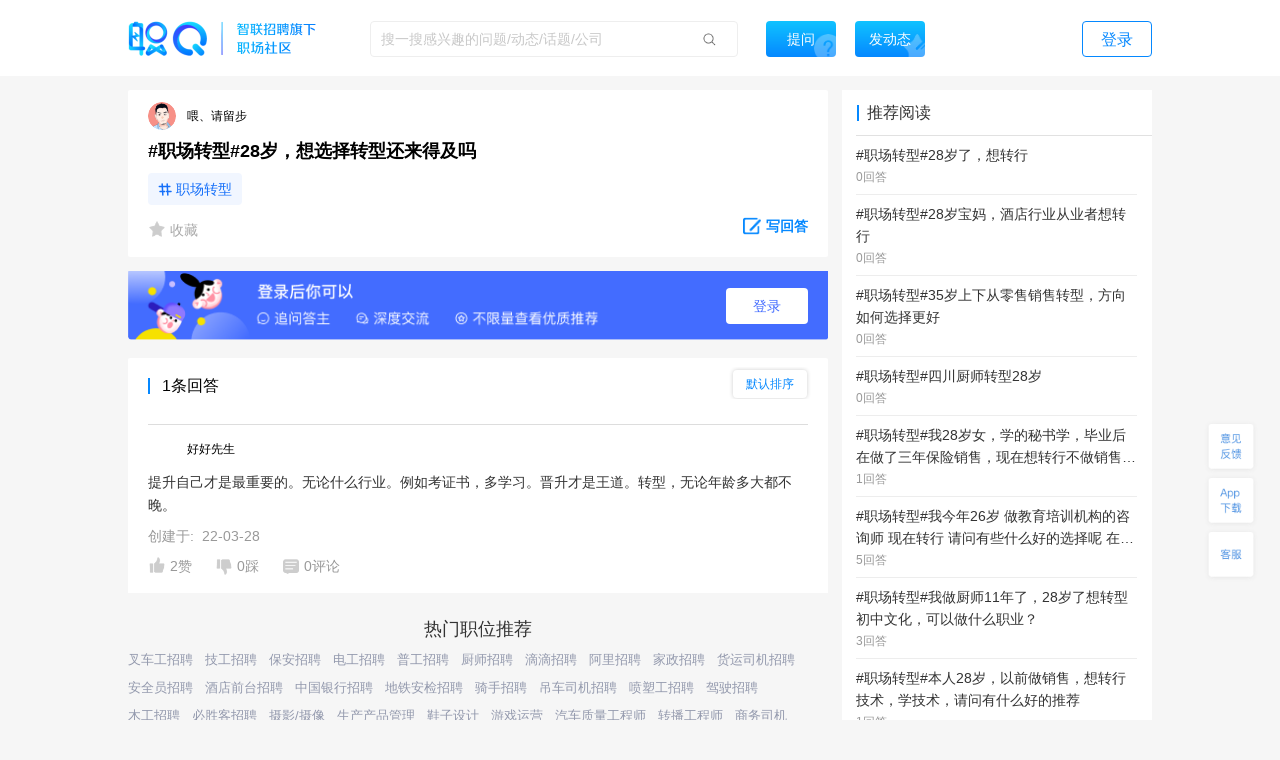

--- FILE ---
content_type: text/html; charset=utf-8
request_url: https://zq.zhaopin.com/question/7385415/
body_size: 16826
content:
<!DOCTYPE html>
    <html>
    <head>
    <link rel="alternate" media="only screen and (max-width: 640px)" href="https://zq-mobile.zhaopin.com/zpdOutputQuestionDetail/7385415/" >
    <meta name="mobile-agent" content="format=html5;url=https://zq-mobile.zhaopin.com/zpdOutputQuestionDetail/7385415/"></meta>
    
    <title>#职场转型#28岁，想选择转型还来得及吗_网友(喂、请留步)职场问答-职Q!</title>
    <meta name="keywords" content="职Q、智联招聘、职场社交,综合业务专员,职场,岁,选择,想,28,转型">
    <meta name="description" content="网友(喂、请留步)在线提问(#职场转型#28岁，想选择转型还来得及吗)，欢迎大家在【职Q】互动问答平台在线交流。">
    <link rel='shortcut icon' href="//fecdn3.zhaopin.cn/zq_zhaopin_com/assets/logoIcon.ca5587.png"/>
    <link rel="canonical" href="https://zq.zhaopin.com/question/7385415/" >
    <meta name="renderer" content="webkit">
    <meta name="baidu-site-verification" content="WDJLWaRByl" />
    <meta http-equiv="Content-Type" content="text/html;charset=utf-8"/>
    <meta http-equiv="Content-Type" content="text/html;charset=gb2312" />
    <meta name="sogou_site_verification" content="HtTQTAvN4W" />
    <meta name="360-site-verification" content="a309bbbf677d9ddf9c87a44c23e3a462" />
    
      <meta property="og:type" content="bbs"/>
      <meta property="og:release_date" content="22-03-03"/>
      <meta property="og:title" content="#职场转型#28岁，想选择转型还来得及吗_网友(喂、请留步)职场问答-"/>
      <meta property="og:description" content="网友(喂、请留步)在线提问(#职场转型#28岁，想选择转型还来得及吗)，欢迎大家在【职Q】互动问答平台在线交流。"/>
      <meta property="og:author" content="喂、请留步"/>
      <meta property="og:bbs:replay" content="1"/>
    
    <meta property="bytedance:published_time" content="22-03-03" />
    <meta property="bytedance:lrDate_time" content="22-03-03" />
    <meta property="bytedance:updated_time" content="2026-01-14 12:20:18.643626" />
    <script data-react-helmet="true" type="application/ld+json">
      {
        "@context": "https://zhanzhang.baidu.com/contexts/cambrian.jsonld",
        "@id": "https://zq.zhaopin.com/question/7385415",
        "title": "#职场转型#28岁，想选择转型还来得及吗_网友(喂、请留步)职场问答-职Q!",
        "description": "网友(喂、请留步)在线提问(#职场转型#28岁，想选择转型还来得及吗)，欢迎大家在【职Q】互动问答平台在线交流。",
        "pubDate": "22-03-03",
        "upDate": "2026-01-14 12:20:18.643626"
      }
    </script>
    <script>
    var _hmt = _hmt || [];
    (function() {
      var hm = document.createElement("script");
      hm.src = "https://hm.baidu.com/hm.js?d26c088bb03e43df2051e9eecc560781";
      var s = document.getElementsByTagName("script")[0];
      s.parentNode.insertBefore(hm, s);
    })();
    (function(){
        var bp = document.createElement('script');
        var curProtocol = window.location.protocol.split(':')[0];
        if (curProtocol === 'https') {
            bp.src = 'https://zz.bdstatic.com/linksubmit/push.js';
        }
        else {
            bp.src = 'http://push.zhanzhang.baidu.com/push.js';
        }
        var s = document.getElementsByTagName("script")[0];
        s.parentNode.insertBefore(bp, s);
    })();
    (function(){
        var st = document.createElement("script");
        var src = (document.location.protocol == "http:") ?
        "http://js.passport.qihucdn.com/11.0.1.js?d31bb5a904cbe00bc1b5524454cfe894":"https://jspassport.ssl.qhimg.com/11.0.1.js?d31bb5a904cbe00bc1b5524454cfe894";
        st.src = src
        st.id = 'sozz'
        var s = document.getElementsByTagName("script")[0];
        s.parentNode.insertBefore(st, s);
    })();
    </script>
    <script>
    var zpStatConfig = {
      page: {
        appid: "A28",
        pagecode: "4600",
      },
      passThrough: {
        ignore: [/vod.cn-shanghai.aliyuncs.com/]
      },
    }
    </script>
    <script>
      (function(){
      var el = document.createElement("script");
      el.src = "https://lf1-cdn-tos.bytegoofy.com/goofy/ttzz/push.js?383d5c80e0122c6da1a977ea581bbd33a66609aba9ba6a8e1ba796251b83a834fd9a9dcb5ced4d7780eb6f3bbd089073c2a6d54440560d63862bbf4ec01bba3a";
      el.id = "ttzz";
      var s = document.getElementsByTagName("script")[0];
      s.parentNode.insertBefore(el, s);
      })(window)
    </script>
    <script src="//common-bucket.zhaopin.cn/js/zpfe-stat-sdk/zpfe-stat-sdk-latest.js"></script>
    <script src="//common-bucket.zhaopin.cn/js/knockout/knockout-3.4.2.js"></script>
    <script src="//common-bucket.zhaopin.cn/js/zpfe-widget-sdk/zpfe-widget-sdk-1.0.0.js"></script>
  
    
    <link rel="stylesheet" href="//fecdn3.zhaopin.cn/zq_zhaopin_com/chunk-vendors.3ff153.css"><link rel="stylesheet" href="//fecdn4.zhaopin.cn/zq_zhaopin_com/chunk-common.c7416e.css"><link rel="stylesheet" href="//fecdn5.zhaopin.cn/zq_zhaopin_com/question.[router].084ac9.css">
    <script>var zpPageRequestId = "926159f9f07945e09c465166b3cd04ac-" + (new Date()).valueOf() + "-" + parseInt(Math.random() * 1000000)</script>
    </head>
    <body>
    <div id="root" data-server-rendered="true"><div><div data-v-5f33bae8><div class="topbar" data-v-396dfee8 data-v-5f33bae8><div class="topbar_wrap" data-v-396dfee8><div class="fixTopMenu" data-v-396dfee8><img src="//fecdn3.zhaopin.cn/zq_zhaopin_com/assets/logo.373dcb.png" class="logo cursor" data-v-396dfee8> <div class="searchInput search" data-v-739f9731 data-v-396dfee8><p class="serach_input_wrap" data-v-739f9731><input placeholder="搜一搜感兴趣的问题/动态/话题/公司" type="text" value="" data-v-739f9731> <span class="search_icon" data-v-739f9731></span></p> <div class="askButton cursor" data-v-739f9731><span data-v-739f9731>提问</span></div></div> <div class="speak cursor" data-v-396dfee8><span data-v-396dfee8>发动态</span></div> <!----> <span class="login cursor" data-v-396dfee8>登录</span> <!----></div> <div style="display:none;" data-v-0fff7e90 data-v-396dfee8><div class="mask" data-v-0fff7e90></div> <div class="message-container" data-v-0fff7e90><div class="content" data-v-0fff7e90> <p class="no-more-info" data-v-0fff7e90>
                没有新消息</p> <p class="more-info" data-v-0fff7e90><a onclick="H_MsgTota()" href="/messageList/0" data-v-0fff7e90>更多内容</a></p></div></div></div> <div class="backTop-icon" data-v-396dfee8><div class="box" data-v-6374ab62 data-v-396dfee8><span class="feedback" data-v-6374ab62><span data-v-6374ab62></span></span> <span class="appdown" data-v-6374ab62><span data-v-6374ab62></span></span> <span class="services" data-v-6374ab62><span data-v-6374ab62></span></span> <p class="backToTop" style="display:none;" data-v-6374ab62><span class="back_icon" data-v-6374ab62></span></p> <span class="app hide" data-v-6374ab62></span> <span class="servicescode hide" data-v-6374ab62></span></div></div></div></div> <div class="bodyContainer" data-v-5f33bae8><!----> <div data-v-5f33bae8><div class="mb" data-v-7df37974 data-v-5f33bae8><meta itemprop="url" content="http://zq.zhaopin.com/question/7385415/" data-v-7df37974> <meta itemprop="keywords" content="职Q、智联招聘、职场社交,综合业务专员,职场,岁,选择,想,28,转型" data-v-7df37974> <meta itemprop="title" content="#职场转型#28岁，想选择转型还来得及吗" data-v-7df37974> <meta itemprop="readNum" content="4276" data-v-7df37974> <meta itemprop="answerNum" content="1" data-v-7df37974> <meta itemprop="favorNum" content="0" data-v-7df37974> <meta itemprop="createdTime" content="2022-03-03 15:53:33.300733" data-v-7df37974> <div class="leftArea" data-v-7df37974><div class="ml" data-v-47a0fe10 data-v-7df37974><div data="[object Object]" class="question_card_component" data-v-67a6b460 data-v-47a0fe10><div company="中国银行邯郸分行" companyNumber="" class="userInfo overLength" data-v-871a5e7c data-v-67a6b460><div class="clear" data-v-871a5e7c><p class="headImg" data-v-871a5e7c><strong data-v-8d725c2e data-v-871a5e7c><span class="headImg" style="background:url(&quot;https://ask-image.zhaopin.cn/discover_images/1586927284700.jpg?x-oss-process=image/resize,h_200&quot;) center center / cover no-repeat;height:100%;" data-v-8d725c2e></span></strong> <!----></p> <span class="nick" data-v-871a5e7c>
      喂、请留步
    </span> <!----> <!----> <!----></div></div> <!----> <!----> <h1 class="title" data-v-67a6b460>#职场转型#28岁，想选择转型还来得及吗</h1> <!----> <!----> <div data-v-67a6b460><a href="https://zq.zhaopin.com/zpdTopic?topic=%E8%81%8C%E5%9C%BA%E8%BD%AC%E5%9E%8B" target="_blank" class="title_tag" data-v-67a6b460>
      职场转型
    </a></div> <!----> <div class="buttons cursor" data-v-67a6b460><span class="favoriteCon cursor" data-v-67a6b460><span class="isFavored" data-v-67a6b460></span> <span data-v-67a6b460> 收藏</span></span> <span class="ellipsisBtn" data-v-67a6b460><div class="left cursor ellipsis" data-v-6f74ac55 data-v-67a6b460><span class="ellipsis" data-v-6f74ac55></span> <div class="moreActionCon" data-v-6f74ac55><div class="cc moreAction" data-v-3af3f138 data-v-6f74ac55><div class="body" data-v-3af3f138><div class="mainBody marLeft" data-v-3af3f138><div class="report" data-v-3af3f138><span class="icon" data-v-3af3f138><img src="//fecdn3.zhaopin.cn/zq_zhaopin_com/assets/report.14cd02.png" class="reportIcon" data-v-3af3f138></span>举报
      </div></div> <div class="triangle" data-v-3af3f138></div></div></div></div></div></span> <p class="cursor answerBtn" data-v-67a6b460><img src="//fecdn3.zhaopin.cn/zq_zhaopin_com/assets/edit-answer.dcd55b.png" data-v-67a6b460> <span class="answer" data-v-67a6b460>写回答</span></p></div></div> <!----> <div class="answerLogin" data-v-47a0fe10><button class="answerLogin-btn" data-v-47a0fe10>登录</button></div> <div class="answerList" data-v-47a0fe10><div class="listHeadLine" data-v-47a0fe10><div data-v-47a0fe10></div> <div data-v-47a0fe10>1条回答</div> <div class="select-container answerSort" data-v-17740466 data-v-47a0fe10><div class="select-title" style="display:none;" data-v-17740466></div> <div class="select-content" data-v-17740466><div class="selectOption" data-v-17740466>默认排序</div><div class="selectOption" data-v-17740466>按时间排序</div></div></div></div> <div data-v-47a0fe10><div class="answerList grayLine" data-v-47a0fe10><div class="itemCardContainer itemCardBoxQuestion" data-v-47a0fe10><div class="itemCardBox"><div class="answerListline gragLine"></div> <div><div quuid=""><div><a href="" class="titlebox" data-v-04005684><!----> <!----></a></div> <div class="userContent"><div createInfo="客户经理" class="userInfo overLength" data-v-871a5e7c><div class="clear" data-v-871a5e7c><p class="headImg" data-v-871a5e7c><strong data-v-8d725c2e data-v-871a5e7c><span class="headImg" style="background:url(&quot;http://mypics.zhaopin.cn//avatar/2020/7/23/586b8ff9-17b0-4c5a-8e65-d366e917c282.jpg?x-oss-process?x-oss-process=image/resize,h_200&quot;) center center / cover no-repeat;height:100%;" data-v-8d725c2e></span></strong> <!----></p> <span class="nick" data-v-871a5e7c>
      好好先生
    </span> <!----> <!----> <!----></div></div></div> <div class="content"><div styleShowMore="" class="answer_wrap" data-v-2e225536><!----> <!----> <!----> <!----> <div class="content_wrap" data-v-2e225536><p class="content" data-v-2e225536><a href="https://zq.zhaopin.com/answer/12230465/" data-v-2e225536>提升自己才是最重要的。无论什么行业。例如考证书，多学习。晋升才是王道。转型，无论年龄多大都不晚。</a> <!----> <!----></p></div> <!----></div> <div data-v-fdef8c12><div class="createTime" data-v-fdef8c12><span data-v-fdef8c12>创建于:  22-03-28</span></div></div></div> <div><div class="clear" data-v-0fd4a452><!----> <p class="left praise praiseH" data-v-0fd4a452><span class="icon" data-v-0fd4a452></span> <span class="word" data-v-0fd4a452>2赞</span></p> <p class="left press pressH" data-v-0fd4a452><span class="icon press" data-v-0fd4a452></span> <span class="word" data-v-0fd4a452>0踩 </span></p> <p class="left comment" data-v-0fd4a452><span class="commonIcon icon" data-v-0fd4a452></span> <span class="word" data-v-0fd4a452>0评论</span></p> <div class="left ellipsisBtn cursor" data-v-0fd4a452><div class="left cursor ellipsis" data-v-6f74ac55 data-v-0fd4a452><span class="ellipsis" data-v-6f74ac55></span> <div class="moreActionCon" data-v-6f74ac55><div class="cc moreAction" data-v-3af3f138 data-v-6f74ac55><div class="body" data-v-3af3f138><div class="mainBody" data-v-3af3f138><div class="report" data-v-3af3f138><span class="icon" data-v-3af3f138><img src="//fecdn3.zhaopin.cn/zq_zhaopin_com/assets/report.14cd02.png" class="reportIcon" data-v-3af3f138></span>举报
      </div></div> <div class="triangle" data-v-3af3f138></div></div></div></div></div></div> <!----> <!----></div></div></div></div></div></div></div></div> <!----> <div data-v-47a0fe10><!----></div></div> <!----> <div class="recommend_hot" data-v-4d21fa82 data-v-47a0fe10><div class="recommend_hot-job" data-v-4d21fa82><div class="recommend_hot-title" data-v-4d21fa82>
      热门职位推荐
    </div> <div class="recommend_hot-list" data-v-4d21fa82><div class="recommend_hot-item" data-v-4d21fa82><a href="https://www.zhaopin.com/sou/kwAF4OUPITSK?order=4" data-name="叉车工招聘" data-code="" data-cn="" target="_blank" class="recommend_hot-href" data-v-4d21fa82>叉车工招聘</a></div><div class="recommend_hot-item" data-v-4d21fa82><a href="https://www.zhaopin.com/sou/jt15000000000000%2C15000100000000%2C15000100190000?order=4" data-name="技工招聘" data-code="" data-cn="" target="_blank" class="recommend_hot-href" data-v-4d21fa82>技工招聘</a></div><div class="recommend_hot-item" data-v-4d21fa82><a href="https://www.zhaopin.com/sou/jt6000000000000%2C6000100000000%2C6000100030000?order=4" data-name="保安招聘" data-code="" data-cn="" target="_blank" class="recommend_hot-href" data-v-4d21fa82>保安招聘</a></div><div class="recommend_hot-item" data-v-4d21fa82><a href="https://www.zhaopin.com/sou/jt7000000000000%2C7000400000000%2C7000400050000?order=4" data-name="电工招聘" data-code="" data-cn="" target="_blank" class="recommend_hot-href" data-v-4d21fa82>电工招聘</a></div><div class="recommend_hot-item" data-v-4d21fa82><a href="https://www.zhaopin.com/sou/jt15000000000000%2C15000100000000%2C15000100270000?order=4" data-name="普工招聘" data-code="" data-cn="" target="_blank" class="recommend_hot-href" data-v-4d21fa82>普工招聘</a></div><div class="recommend_hot-item" data-v-4d21fa82><a href="https://www.zhaopin.com/sou/kwAEK5S20?order=4" data-name="厨师招聘" data-code="" data-cn="" target="_blank" class="recommend_hot-href" data-v-4d21fa82>厨师招聘</a></div><div class="recommend_hot-item" data-v-4d21fa82><a href="https://www.zhaopin.com/sou/kwDRQ6TT0?order=4" data-name="滴滴招聘" data-code="" data-cn="" target="_blank" class="recommend_hot-href" data-v-4d21fa82>滴滴招聘</a></div><div class="recommend_hot-item" data-v-4d21fa82><a href="https://www.zhaopin.com/sou/kwIOVP3J0?order=4" data-name="阿里招聘" data-code="" data-cn="" target="_blank" class="recommend_hot-href" data-v-4d21fa82>阿里招聘</a></div><div class="recommend_hot-item" data-v-4d21fa82><a href="https://www.zhaopin.com/sou/kwBER6AFO?order=4" data-name="家政招聘" data-code="" data-cn="" target="_blank" class="recommend_hot-href" data-v-4d21fa82>家政招聘</a></div><div class="recommend_hot-item" data-v-4d21fa82><a href="https://www.zhaopin.com/sou/kwHKJOVK2JV1JJK?order=4" data-name="货运司机招聘" data-code="" data-cn="" target="_blank" class="recommend_hot-href" data-v-4d21fa82>货运司机招聘</a></div><div class="recommend_hot-item" data-v-4d21fa82><a href="https://www.zhaopin.com/sou/jt7000000000000%2C7000100000000%2C7000100120000?order=4" data-name="安全员招聘" data-code="" data-cn="" target="_blank" class="recommend_hot-href" data-v-4d21fa82>安全员招聘</a></div><div class="recommend_hot-item" data-v-4d21fa82><a href="https://www.zhaopin.com/sou/jt6000000000000%2C6000800000000%2C6000800060000?order=4" data-name="酒店前台招聘" data-code="" data-cn="" target="_blank" class="recommend_hot-href" data-v-4d21fa82>酒店前台招聘</a></div><div class="recommend_hot-item" data-v-4d21fa82><a href="https://www.zhaopin.com/sou/kw9OMLDVCKUQ44O?order=4" data-name="中国银行招聘" data-code="" data-cn="" target="_blank" class="recommend_hot-href" data-v-4d21fa82>中国银行招聘</a></div><div class="recommend_hot-item" data-v-4d21fa82><a href="https://www.zhaopin.com/sou/jt6000000000000%2C6000100000000%2C6000100010000?order=4" data-name="地铁安检招聘" data-code="" data-cn="" target="_blank" class="recommend_hot-href" data-v-4d21fa82>地铁安检招聘</a></div><div class="recommend_hot-item" data-v-4d21fa82><a href="https://www.zhaopin.com/sou/kwJA8M4IO?order=4" data-name="骑手招聘" data-code="" data-cn="" target="_blank" class="recommend_hot-href" data-v-4d21fa82>骑手招聘</a></div><div class="recommend_hot-item" data-v-4d21fa82><a href="https://www.zhaopin.com/sou/jt2000000000000%2C2000300000000%2C2000300010000?order=4" data-name="吊车司机招聘" data-code="" data-cn="" target="_blank" class="recommend_hot-href" data-v-4d21fa82>吊车司机招聘</a></div><div class="recommend_hot-item" data-v-4d21fa82><a href="https://www.zhaopin.com/sou/jt15000000000000%2C15000100000000%2C15000100280000?order=4" data-name="喷塑工招聘" data-code="" data-cn="" target="_blank" class="recommend_hot-href" data-v-4d21fa82>喷塑工招聘</a></div><div class="recommend_hot-item" data-v-4d21fa82><a href="https://www.zhaopin.com/sou/kwJ9V9KTG?order=4" data-name="驾驶招聘" data-code="" data-cn="" target="_blank" class="recommend_hot-href" data-v-4d21fa82>驾驶招聘</a></div><div class="recommend_hot-item" data-v-4d21fa82><a href="https://www.zhaopin.com/sou/kwCSK5RP8?order=4" data-name="木工招聘" data-code="" data-cn="" target="_blank" class="recommend_hot-href" data-v-4d21fa82>木工招聘</a></div><div class="recommend_hot-item" data-v-4d21fa82><a href="https://www.zhaopin.com/sou/kwBV2O1N2RK8?order=4" data-name="必胜客招聘" data-code="" data-cn="" target="_blank" class="recommend_hot-href" data-v-4d21fa82>必胜客招聘</a></div><div class="recommend_hot-item" data-v-4d21fa82><a href="https://www.zhaopin.com/sou/jt4000300070000?order=4" data-name="摄影/摄像" data-code="" data-cn="sheying/shexiang" target="_blank" class="recommend_hot-href" data-v-4d21fa82>摄影/摄像</a></div><div class="recommend_hot-item" data-v-4d21fa82><a href="https://www.zhaopin.com/sou/jt15000200080000?order=4" data-name="生产产品管理" data-code="" data-cn="shengchanchanpinguanli" target="_blank" class="recommend_hot-href" data-v-4d21fa82>生产产品管理</a></div><div class="recommend_hot-item" data-v-4d21fa82><a href="https://www.zhaopin.com/sou/jt17000300100000?order=4" data-name="鞋子设计" data-code="" data-cn="xiezisheji" target="_blank" class="recommend_hot-href" data-v-4d21fa82>鞋子设计</a></div><div class="recommend_hot-item" data-v-4d21fa82><a href="https://www.zhaopin.com/sou/jt5000300160000?order=4" data-name="游戏运营" data-code="" data-cn="youxiyunying" target="_blank" class="recommend_hot-href" data-v-4d21fa82>游戏运营</a></div><div class="recommend_hot-item" data-v-4d21fa82><a href="https://www.zhaopin.com/sou/jt15000400120000?order=4" data-name="汽车质量工程师" data-code="" data-cn="qichezhilianggongchengshi" target="_blank" class="recommend_hot-href" data-v-4d21fa82>汽车质量工程师</a></div><div class="recommend_hot-item" data-v-4d21fa82><a href="https://www.zhaopin.com/sou/jt15000300570000?order=4" data-name="转播工程师" data-code="" data-cn="zhuanbogongchengshi" target="_blank" class="recommend_hot-href" data-v-4d21fa82>转播工程师</a></div><div class="recommend_hot-item" data-v-4d21fa82><a href="https://www.zhaopin.com/sou/jt6000700080000?order=4" data-name="商务司机" data-code="" data-cn="shangwusiji" target="_blank" class="recommend_hot-href" data-v-4d21fa82>商务司机</a></div><div class="recommend_hot-item" data-v-4d21fa82><a href="https://www.zhaopin.com/sou/jt20000200120000?order=4" data-name="电子/电器设备工程师" data-code="" data-cn="dianzi/dianqishebeigongchengshi" target="_blank" class="recommend_hot-href" data-v-4d21fa82>电子/电器设备工程师</a></div><div class="recommend_hot-item" data-v-4d21fa82><a href="https://www.zhaopin.com/sou/jt9000500170000?order=4" data-name="电信交换工程师" data-code="" data-cn="dianxinjiaohuangongchengshi" target="_blank" class="recommend_hot-href" data-v-4d21fa82>电信交换工程师</a></div><div class="recommend_hot-item" data-v-4d21fa82><a href="https://www.zhaopin.com/sou/jt15000100580000?order=4" data-name="钣金工" data-code="" data-cn="banjingong" target="_blank" class="recommend_hot-href" data-v-4d21fa82>钣金工</a></div></div> <div class="recommend_hot-title" data-v-4d21fa82>
      热门公司推荐
    </div> <div class="recommend_hot-list" data-v-4d21fa82><div class="recommend_hot-item" data-v-4d21fa82><a href="https://www.zhaopin.com/companydetail/CZL1390906120.htm" data-name="霸王茶姬招聘" data-code="" data-cn="" target="_blank" class="recommend_hot-href" data-v-4d21fa82>霸王茶姬招聘</a></div><div class="recommend_hot-item" data-v-4d21fa82><a href="https://www.zhaopin.com/companydetail/CZ000071980.htm" data-name="肯德基招聘" data-code="" data-cn="" target="_blank" class="recommend_hot-href" data-v-4d21fa82>肯德基招聘</a></div><div class="recommend_hot-item" data-v-4d21fa82><a href="https://www.zhaopin.com/companydetail/CZ120994470" data-name="顺丰招聘" data-code="" data-cn="" target="_blank" class="recommend_hot-href" data-v-4d21fa82>顺丰招聘</a></div><div class="recommend_hot-item" data-v-4d21fa82><a href="https://www.zhaopin.com/companydetail/CZ383625320.htm" data-name="美团招聘" data-code="" data-cn="" target="_blank" class="recommend_hot-href" data-v-4d21fa82>美团招聘</a></div><div class="recommend_hot-item" data-v-4d21fa82><a href="https://www.zhaopin.com/companydetail/CC192921312D90250023000.htm" data-name="京东招聘" data-code="" data-cn="" target="_blank" class="recommend_hot-href" data-v-4d21fa82>京东招聘</a></div><div class="recommend_hot-item" data-v-4d21fa82><a href="https://www.zhaopin.com/companydetail/CC439773719" data-name="饿了么招聘" data-code="" data-cn="" target="_blank" class="recommend_hot-href" data-v-4d21fa82>饿了么招聘</a></div><div class="recommend_hot-item" data-v-4d21fa82><a href="https://www.zhaopin.com/companydetail/CZ132962990" data-name="比亚迪招聘" data-code="" data-cn="" target="_blank" class="recommend_hot-href" data-v-4d21fa82>比亚迪招聘</a></div><div class="recommend_hot-item" data-v-4d21fa82><a href="https://www.zhaopin.com/companydetail/CC000444240.htm" data-name="中国一汽招聘" data-code="" data-cn="" target="_blank" class="recommend_hot-href" data-v-4d21fa82>中国一汽招聘</a></div><div class="recommend_hot-item" data-v-4d21fa82><a href="https://www.zhaopin.com/companydetail/CC644747623.htm" data-name="北京汽车招聘" data-code="" data-cn="" target="_blank" class="recommend_hot-href" data-v-4d21fa82>北京汽车招聘</a></div><div class="recommend_hot-item" data-v-4d21fa82><a href="https://www.zhaopin.com/companydetail/CZ279171030" data-name="蔚来招聘" data-code="" data-cn="" target="_blank" class="recommend_hot-href" data-v-4d21fa82>蔚来招聘</a></div><div class="recommend_hot-item" data-v-4d21fa82><a href="https://www.zhaopin.com/companydetail/CZ679989880" data-name="东风汽车招聘" data-code="" data-cn="" target="_blank" class="recommend_hot-href" data-v-4d21fa82>东风汽车招聘</a></div><div class="recommend_hot-item" data-v-4d21fa82><a href="https://www.zhaopin.com/companydetail/CZ120341430.htm" data-name="长城汽车招聘" data-code="" data-cn="" target="_blank" class="recommend_hot-href" data-v-4d21fa82>长城汽车招聘</a></div><div class="recommend_hot-item" data-v-4d21fa82><a href="https://www.zhaopin.com/companydetail/CZ120922220.htm" data-name="奇瑞汽车招聘" data-code="" data-cn="" target="_blank" class="recommend_hot-href" data-v-4d21fa82>奇瑞汽车招聘</a></div><div class="recommend_hot-item" data-v-4d21fa82><a href="https://www.zhaopin.com/companydetail/CZ300846430.htm" data-name="理想汽车招聘" data-code="" data-cn="" target="_blank" class="recommend_hot-href" data-v-4d21fa82>理想汽车招聘</a></div><div class="recommend_hot-item" data-v-4d21fa82><a href="https://www.zhaopin.com/companydetail/CZ604839930.htm" data-name="长鑫存储招聘" data-code="" data-cn="" target="_blank" class="recommend_hot-href" data-v-4d21fa82>长鑫存储招聘</a></div><div class="recommend_hot-item" data-v-4d21fa82><a href="https://www.zhaopin.com/companydetail/CC153845810.htm" data-name="天江药业招聘" data-code="" data-cn="" target="_blank" class="recommend_hot-href" data-v-4d21fa82>天江药业招聘</a></div><div class="recommend_hot-item" data-v-4d21fa82><a href="https://www.zhaopin.com/companydetail/CZ000558690.htm" data-name="蓝月亮招聘" data-code="" data-cn="" target="_blank" class="recommend_hot-href" data-v-4d21fa82>蓝月亮招聘</a></div><div class="recommend_hot-item" data-v-4d21fa82><a href="https://www.zhaopin.com/companydetail/CZ120471590.htm" data-name="安踏招聘" data-code="" data-cn="" target="_blank" class="recommend_hot-href" data-v-4d21fa82>安踏招聘</a></div><div class="recommend_hot-item" data-v-4d21fa82><a href="https://www.zhaopin.com/companydetail/CZ000050460.htm" data-name="TCL招聘" data-code="" data-cn="" target="_blank" class="recommend_hot-href" data-v-4d21fa82>TCL招聘</a></div><div class="recommend_hot-item" data-v-4d21fa82><a href="https://www.zhaopin.com/companydetail/CZ132067430.htm" data-name="海信招聘" data-code="" data-cn="" target="_blank" class="recommend_hot-href" data-v-4d21fa82>海信招聘</a></div><div class="recommend_hot-item" data-v-4d21fa82><a href="https://www.zhaopin.com/companydetail/CC000024062" data-name="联想招聘" data-code="" data-cn="" target="_blank" class="recommend_hot-href" data-v-4d21fa82>联想招聘</a></div><div class="recommend_hot-item" data-v-4d21fa82><a href="https://www.zhaopin.com/companydetail/CZ120975580" data-name="海康威视招聘" data-code="" data-cn="" target="_blank" class="recommend_hot-href" data-v-4d21fa82>海康威视招聘</a></div><div class="recommend_hot-item" data-v-4d21fa82><a href="https://www.zhaopin.com/companydetail/CZ271988630" data-name="宁德时代招聘" data-code="" data-cn="" target="_blank" class="recommend_hot-href" data-v-4d21fa82>宁德时代招聘</a></div><div class="recommend_hot-item" data-v-4d21fa82><a href="https://www.zhaopin.com/companydetail/CZ120146700.htm" data-name="中兴招聘" data-code="" data-cn="" target="_blank" class="recommend_hot-href" data-v-4d21fa82>中兴招聘</a></div><div class="recommend_hot-item" data-v-4d21fa82><a href="https://www.zhaopin.com/companydetail/CZ121051590.htm" data-name="新松招聘" data-code="" data-cn="" target="_blank" class="recommend_hot-href" data-v-4d21fa82>新松招聘</a></div><div class="recommend_hot-item" data-v-4d21fa82><a href="https://www.zhaopin.com/companydetail/CZ161678510.htm" data-name="京东方招聘" data-code="" data-cn="" target="_blank" class="recommend_hot-href" data-v-4d21fa82>京东方招聘</a></div><div class="recommend_hot-item" data-v-4d21fa82><a href="https://www.zhaopin.com/companydetail/CC217586629" data-name="申通招聘" data-code="" data-cn="" target="_blank" class="recommend_hot-href" data-v-4d21fa82>申通招聘</a></div><div class="recommend_hot-item" data-v-4d21fa82><a href="https://www.zhaopin.com/companydetail/CC138773165" data-name="圆通招聘" data-code="" data-cn="" target="_blank" class="recommend_hot-href" data-v-4d21fa82>圆通招聘</a></div><div class="recommend_hot-item" data-v-4d21fa82><a href="https://www.zhaopin.com/companydetail/CZ542783320.htm" data-name="中通招聘" data-code="" data-cn="" target="_blank" class="recommend_hot-href" data-v-4d21fa82>中通招聘</a></div><div class="recommend_hot-item" data-v-4d21fa82><a href="https://www.zhaopin.com/companydetail/CZ205908110" data-name="百世物流招聘" data-code="" data-cn="" target="_blank" class="recommend_hot-href" data-v-4d21fa82>百世物流招聘</a></div><div class="recommend_hot-item" data-v-4d21fa82><a href="https://www.zhaopin.com/companydetail/CZ156976020.htm" data-name="德邦物流招聘" data-code="" data-cn="" target="_blank" class="recommend_hot-href" data-v-4d21fa82>德邦物流招聘</a></div><div class="recommend_hot-item" data-v-4d21fa82><a href="https://www.zhaopin.com/companydetail/CC000504209.htm" data-name="麦当劳招聘" data-code="" data-cn="" target="_blank" class="recommend_hot-href" data-v-4d21fa82>麦当劳招聘</a></div><div class="recommend_hot-item" data-v-4d21fa82><a href="https://www.zhaopin.com/companydetail/CZ144218090.htm" data-name="星巴克招聘" data-code="" data-cn="" target="_blank" class="recommend_hot-href" data-v-4d21fa82>星巴克招聘</a></div><div class="recommend_hot-item" data-v-4d21fa82><a href="https://www.zhaopin.com/companydetail/CZ535886520.htm" data-name="海底捞招聘" data-code="" data-cn="" target="_blank" class="recommend_hot-href" data-v-4d21fa82>海底捞招聘</a></div><div class="recommend_hot-item" data-v-4d21fa82><a href="https://www.zhaopin.com/companydetail/CZ407014910.htm" data-name="蜜雪冰城招聘" data-code="" data-cn="" target="_blank" class="recommend_hot-href" data-v-4d21fa82>蜜雪冰城招聘</a></div><div class="recommend_hot-item" data-v-4d21fa82><a href="https://www.zhaopin.com/companydetail/CC598313138.htm" data-name="瑞幸招聘" data-code="" data-cn="" target="_blank" class="recommend_hot-href" data-v-4d21fa82>瑞幸招聘</a></div><div class="recommend_hot-item" data-v-4d21fa82><a href="https://www.zhaopin.com/companydetail/CC000025063.htm" data-name="雀巢招聘" data-code="" data-cn="" target="_blank" class="recommend_hot-href" data-v-4d21fa82>雀巢招聘</a></div><div class="recommend_hot-item" data-v-4d21fa82><a href="https://www.zhaopin.com/companydetail/CC120072290.htm" data-name="腾讯招聘" data-code="" data-cn="" target="_blank" class="recommend_hot-href" data-v-4d21fa82>腾讯招聘</a></div><div class="recommend_hot-item" data-v-4d21fa82><a href="https://www.zhaopin.com/companydetail/CZ000147540.htm" data-name="百度招聘" data-code="" data-cn="" target="_blank" class="recommend_hot-href" data-v-4d21fa82>百度招聘</a></div><div class="recommend_hot-item" data-v-4d21fa82><a href="https://www.zhaopin.com/companydetail/CZ264657880.htm" data-name="快手招聘" data-code="" data-cn="" target="_blank" class="recommend_hot-href" data-v-4d21fa82>快手招聘</a></div><div class="recommend_hot-item" data-v-4d21fa82><a href="https://www.zhaopin.com/companydetail/CZ469217510.htm" data-name="字节跳动招聘" data-code="" data-cn="" target="_blank" class="recommend_hot-href" data-v-4d21fa82>字节跳动招聘</a></div><div class="recommend_hot-item" data-v-4d21fa82><a href="https://www.zhaopin.com/companydetail/CZ415728820D00112678551.htm" data-name="新华网招聘" data-code="" data-cn="" target="_blank" class="recommend_hot-href" data-v-4d21fa82>新华网招聘</a></div><div class="recommend_hot-item" data-v-4d21fa82><a href="https://www.zhaopin.com/companydetail/CZ483710520.htm" data-name="小米招聘" data-code="" data-cn="" target="_blank" class="recommend_hot-href" data-v-4d21fa82>小米招聘</a></div><div class="recommend_hot-item" data-v-4d21fa82><a href="https://www.zhaopin.com/companydetail/CZ000136560" data-name="招商银行招聘" data-code="" data-cn="" target="_blank" class="recommend_hot-href" data-v-4d21fa82>招商银行招聘</a></div><div class="recommend_hot-item" data-v-4d21fa82><a href="https://www.zhaopin.com/companydetail/CZ176229210.htm" data-name="中信银行招聘" data-code="" data-cn="" target="_blank" class="recommend_hot-href" data-v-4d21fa82>中信银行招聘</a></div><div class="recommend_hot-item" data-v-4d21fa82><a href="https://www.zhaopin.com/companydetail/CC206703910.htm" data-name="北京银行招聘" data-code="" data-cn="" target="_blank" class="recommend_hot-href" data-v-4d21fa82>北京银行招聘</a></div><div class="recommend_hot-item" data-v-4d21fa82><a href="https://www.zhaopin.com/companydetail/CZ201234310" data-name="兴业银行招聘" data-code="" data-cn="" target="_blank" class="recommend_hot-href" data-v-4d21fa82>兴业银行招聘</a></div><div class="recommend_hot-item" data-v-4d21fa82><a href="https://www.zhaopin.com/companydetail/交通银行股份有限公司_CC133765983.htm" data-name="交通银行招聘" data-code="" data-cn="" target="_blank" class="recommend_hot-href" data-v-4d21fa82>交通银行招聘</a></div><div class="recommend_hot-item" data-v-4d21fa82><a href="https://www.zhaopin.com/companydetail/CC242631114.htm" data-name="建发集团招聘" data-code="" data-cn="" target="_blank" class="recommend_hot-href" data-v-4d21fa82>建发集团招聘</a></div><div class="recommend_hot-item" data-v-4d21fa82><a href="https://www.zhaopin.com/companydetail/CZ000413680.htm" data-name="中国移动招聘" data-code="" data-cn="" target="_blank" class="recommend_hot-href" data-v-4d21fa82>中国移动招聘</a></div><div class="recommend_hot-item" data-v-4d21fa82><a href="https://www.zhaopin.com/companydetail/CZ210169110.htm" data-name="中国联通招聘" data-code="" data-cn="" target="_blank" class="recommend_hot-href" data-v-4d21fa82>中国联通招聘</a></div><div class="recommend_hot-item" data-v-4d21fa82><a href="https://www.zhaopin.com/companydetail/%E4%B8%AD%E5%9B%BD%E7%94%B5%E4%BF%A1%E8%82%A1%E4%BB%BD%E6%9C%89%E9%99%90%E5%85%AC%E5%8F%B8_CC234146119.htm" data-name="中国电信招聘" data-code="" data-cn="" target="_blank" class="recommend_hot-href" data-v-4d21fa82>中国电信招聘</a></div><div class="recommend_hot-item" data-v-4d21fa82><a href="https://www.zhaopin.com/companydetail/CZ120884370.htm" data-name="中粮集团招聘" data-code="" data-cn="" target="_blank" class="recommend_hot-href" data-v-4d21fa82>中粮集团招聘</a></div><div class="recommend_hot-item" data-v-4d21fa82><a href="https://www.zhaopin.com/companydetail/CZ130209190.htm" data-name="国药控股招聘" data-code="" data-cn="" target="_blank" class="recommend_hot-href" data-v-4d21fa82>国药控股招聘</a></div><div class="recommend_hot-item" data-v-4d21fa82><a href="https://www.zhaopin.com/companydetail/CC694925024.htm" data-name="中广核招聘" data-code="" data-cn="" target="_blank" class="recommend_hot-href" data-v-4d21fa82>中广核招聘</a></div><div class="recommend_hot-item" data-v-4d21fa82><a href="https://www.zhaopin.com/companydetail/CZL1226837610.htm" data-name="中国船舶招聘" data-code="" data-cn="" target="_blank" class="recommend_hot-href" data-v-4d21fa82>中国船舶招聘</a></div><div class="recommend_hot-item" data-v-4d21fa82><a href="https://www.zhaopin.com/companydetail/CC298705518.htm" data-name="强生中国招聘" data-code="" data-cn="" target="_blank" class="recommend_hot-href" data-v-4d21fa82>强生中国招聘</a></div><div class="recommend_hot-item" data-v-4d21fa82><a href="https://www.zhaopin.com/companydetail/CZ133693600.htm" data-name="汇丰中国招聘" data-code="" data-cn="" target="_blank" class="recommend_hot-href" data-v-4d21fa82>汇丰中国招聘</a></div><div class="recommend_hot-item" data-v-4d21fa82><a href="https://www.zhaopin.com/companydetail/宜家（中国）投资有限公司_CC145779889.htm" data-name="宜家招聘" data-code="" data-cn="" target="_blank" class="recommend_hot-href" data-v-4d21fa82>宜家招聘</a></div><div class="recommend_hot-item" data-v-4d21fa82><a href="https://www.zhaopin.com/companydetail/CZ000100540D00100068069.htm" data-name="立邦中国招聘" data-code="" data-cn="" target="_blank" class="recommend_hot-href" data-v-4d21fa82>立邦中国招聘</a></div><div class="recommend_hot-item" data-v-4d21fa82><a href="https://www.zhaopin.com/companydetail/CZ000593040.htm" data-name="伊利招聘" data-code="" data-cn="" target="_blank" class="recommend_hot-href" data-v-4d21fa82>伊利招聘</a></div><div class="recommend_hot-item" data-v-4d21fa82><a href="https://www.zhaopin.com/companydetail/CZ000408980.htm" data-name="青岛啤酒招聘" data-code="" data-cn="" target="_blank" class="recommend_hot-href" data-v-4d21fa82>青岛啤酒招聘</a></div><div class="recommend_hot-item" data-v-4d21fa82><a href="https://www.zhaopin.com/companydetail/CZ134228310.htm" data-name="京港地铁招聘" data-code="" data-cn="" target="_blank" class="recommend_hot-href" data-v-4d21fa82>京港地铁招聘</a></div><div class="recommend_hot-item" data-v-4d21fa82><a href="https://www.zhaopin.com/companydetail/CC120104441" data-name="宝马招聘" data-code="" data-cn="" target="_blank" class="recommend_hot-href" data-v-4d21fa82>宝马招聘</a></div><div class="recommend_hot-item" data-v-4d21fa82><a href="https://www.zhaopin.com/companydetail/CZ405839980.htm" data-name="小鹏汽车招聘" data-code="" data-cn="" target="_blank" class="recommend_hot-href" data-v-4d21fa82>小鹏汽车招聘</a></div><div class="recommend_hot-item" data-v-4d21fa82><a href="https://www.zhaopin.com/companydetail/CC000542945.html" data-name="华为招聘" data-code="" data-cn="" target="_blank" class="recommend_hot-href" data-v-4d21fa82>华为招聘</a></div><div class="recommend_hot-item" data-v-4d21fa82><a href="https://www.zhaopin.com/companydetail/CZ532432020.htm" data-name="特斯拉招聘" data-code="" data-cn="" target="_blank" class="recommend_hot-href" data-v-4d21fa82>特斯拉招聘</a></div><div class="recommend_hot-item" data-v-4d21fa82><a href="https://www.zhaopin.com/companydetail/CZ000616940" data-name="吉利招聘" data-code="" data-cn="" target="_blank" class="recommend_hot-href" data-v-4d21fa82>吉利招聘</a></div><div class="recommend_hot-item" data-v-4d21fa82><a href="https://www.zhaopin.com/companydetail/CZ000614620D00101130159" data-name="奔驰招聘" data-code="" data-cn="" target="_blank" class="recommend_hot-href" data-v-4d21fa82>奔驰招聘</a></div><div class="recommend_hot-item" data-v-4d21fa82><a href="https://www.zhaopin.com/companydetail/CZ121066840.htm" data-name="海尔招聘" data-code="" data-cn="" target="_blank" class="recommend_hot-href" data-v-4d21fa82>海尔招聘</a></div><div class="recommend_hot-item" data-v-4d21fa82><a href="https://www.zhaopin.com/companydetail/CZ270219410.htm" data-name="美的招聘" data-code="" data-cn="" target="_blank" class="recommend_hot-href" data-v-4d21fa82>美的招聘</a></div><div class="recommend_hot-item" data-v-4d21fa82><a href="https://www.zhaopin.com/companydetail/CZ161678510.htm" data-name="京东方招聘" data-code="" data-cn="" target="_blank" class="recommend_hot-href" data-v-4d21fa82>京东方招聘</a></div><div class="recommend_hot-item" data-v-4d21fa82><a href="https://www.zhaopin.com/companydetail/CC000017117.htm" data-name="施耐德电气招聘" data-code="" data-cn="" target="_blank" class="recommend_hot-href" data-v-4d21fa82>施耐德电气招聘</a></div><div class="recommend_hot-item" data-v-4d21fa82><a href="https://www.zhaopin.com/companydetail/CZ156976020.htm" data-name="德邦物流招聘" data-code="" data-cn="" target="_blank" class="recommend_hot-href" data-v-4d21fa82>德邦物流招聘</a></div></div></div></div></div></div> <div class="rightArea" data-v-7df37974><div class="mr" data-v-0bc08304 data-v-7df37974><div class="mr_list" data-v-0bc08304><div class="title_wrap" data-v-0bc08304><span class="line" data-v-0bc08304></span> <span data-v-0bc08304>推荐阅读</span></div> <div class="recommend_list" data-v-43ffeef9 data-v-0bc08304><a href="https://zq.zhaopin.com/question/7344897/" class="question_item" data-v-43ffeef9><h2 class="title" data-v-43ffeef9>#职场转型#28岁了，想转行</h2> <div class="num" data-v-43ffeef9><span class="answer" data-v-43ffeef9>0回答</span>  
      <!----></div></a><a href="https://zq.zhaopin.com/question/7167372/" class="question_item" data-v-43ffeef9><h2 class="title" data-v-43ffeef9>#职场转型#28岁宝妈，酒店行业从业者想转行</h2> <div class="num" data-v-43ffeef9><span class="answer" data-v-43ffeef9>0回答</span>  
      <!----></div></a><a href="https://zq.zhaopin.com/question/7295382/" class="question_item" data-v-43ffeef9><h2 class="title" data-v-43ffeef9>#职场转型#35岁上下从零售销售转型，方向如何选择更好</h2> <div class="num" data-v-43ffeef9><span class="answer" data-v-43ffeef9>0回答</span>  
      <!----></div></a><a href="https://zq.zhaopin.com/question/7634062/" class="question_item" data-v-43ffeef9><h2 class="title" data-v-43ffeef9>#职场转型#四川厨师转型28岁</h2> <div class="num" data-v-43ffeef9><span class="answer" data-v-43ffeef9>0回答</span>  
      <!----></div></a><a href="https://zq.zhaopin.com/question/7356565/" class="question_item" data-v-43ffeef9><h2 class="title" data-v-43ffeef9>#职场转型#我28岁女，学的秘书学，毕业后在做了三年保险销售，现在想转行不做销售。但是迷茫不知道选择什么行业</h2> <div class="num" data-v-43ffeef9><span class="answer" data-v-43ffeef9>1回答</span>  
      <!----></div></a><a href="https://zq.zhaopin.com/question/7148869/" class="question_item" data-v-43ffeef9><h2 class="title" data-v-43ffeef9>#职场转型#我今年26岁 做教育培训机构的咨询师 现在转行 请问有些什么好的选择呢 在遂宁 工作种类较少</h2> <div class="num" data-v-43ffeef9><span class="answer" data-v-43ffeef9>5回答</span>  
      <!----></div></a><a href="https://zq.zhaopin.com/question/7634064/" class="question_item" data-v-43ffeef9><h2 class="title" data-v-43ffeef9>#职场转型#我做厨师11年了，28岁了想转型初中文化，可以做什么职业？</h2> <div class="num" data-v-43ffeef9><span class="answer" data-v-43ffeef9>3回答</span>  
      <!----></div></a><a href="https://zq.zhaopin.com/question/7336726/" class="question_item" data-v-43ffeef9><h2 class="title" data-v-43ffeef9>#职场转型#本人28岁，以前做销售，想转行技术，学技术，请问有什么好的推荐</h2> <div class="num" data-v-43ffeef9><span class="answer" data-v-43ffeef9>1回答</span>  
      <!----></div></a></div></div> <!----> <div class="instructions" data-v-99eab24a data-v-0bc08304><p class="first clear" data-v-99eab24a><span data-v-99eab24a>@2026 </span><a href="https://zq.zhaopin.com" class="blue" data-v-99eab24a>职Q </a><span class="line" data-v-99eab24a></span><a href="https://www.zhaopin.com/" class="blue" data-v-99eab24a> 智联招聘</a></p> <a href="/protocol" rel="nofollow" class="protocol" data-v-99eab24a>《职Q社区规范》</a> <a href="https://rd6.zhaopin.com/aboutus" rel="nofollow" class="protocol" data-v-99eab24a>《资质公示》</a> <p class="three" data-v-99eab24a>合作商务邮箱：sbyh@zhaopin.com.cn </p> <div class="link" data-v-99eab24a><p data-v-99eab24a>友情链接</p> <p class="a" data-v-99eab24a><a rel="nofollow" href="http://www.hrjob360.com/" target="_blank" data-v-99eab24a>HR圈内招聘</a>/
          <a rel="nofollow" target="_blank" href="https://www.liepin.com/article/" data-v-99eab24a>同道问答</a>/
          <a rel="nofollow" target="_blank" href="http://hrsay.com/" data-v-99eab24a>人资知识社区</a></p> <p class="a" data-v-99eab24a><a rel="nofollow" href="https://www.51shebao.com/" target="_blank" data-v-99eab24a>51社保</a>/
          <a href="http://www.xzhichang.com/" target="_blank" data-v-99eab24a>X职场</a>/
          <a href="http://www.hrbar.com/" target="_blank" data-v-99eab24a>HR Bar</a>/
          <a href="http://www.chinahrd.net/" target="_blank" data-v-99eab24a>中人网</a>/
          <a href="https://yz.kuakao.com" target="_blank" data-v-99eab24a>研招网</a></p></div> <div class="icp" data-v-99eab24a><p class="text" data-v-99eab24a><a href="https://beian.miit.gov.cn/" target="_blank" data-v-99eab24a>京ICP备17067871号</a> 合字B2-20210134</p> <p class="text" data-v-99eab24a><a href="http://www.beian.gov.cn/portal/registerSystemInfo?recordcode=11010502030147" target="_blank" data-v-99eab24a>京公网安备 11010502030147号</a></p> <p class="text" data-v-99eab24a><a href="https://img09.zhaopin.cn/2012/other/mobile/msite/bottom/renliziyuan.html" target="_blank" data-v-99eab24a>人力资源许可证:1101052003273号</a></p> <p class="text" data-v-99eab24a><a href="https://www.12377.cn/" target="_blank" data-v-99eab24a>网上有害信息举报专区</a></p> <p class="text" data-v-99eab24a>违法不良信息举报电话:400-885-9898</p> <p class="text" data-v-99eab24a>关爱未成年举报热线:400-885-9898-3</p> <p class="text" data-v-99eab24a>朝阳区人力资源与社会保障局 监督电话: 57596212,65090445</p></div></div></div></div></div> <div class="loading-box loading" data-v-025984b9 data-v-5f33bae8><p class="loading-content" data-v-025984b9><span class="no-more-data" data-v-025984b9>没有更多内容</span></p></div></div></div></div></div></div>
    <script>__INITIAL_STATE__={"todos":[],"defaultHeaders":null,"aid":null,"qid":"7385415","sortType":"default","userInfo":null,"questionInfo":{"answers":[{"answerer":{"aLikeNum":16,"aNum":6,"aPayNum":0,"aReadNumShow":25006,"acceptDPDeal":0,"accountType":0,"actionStatus":0,"activeMomentNum":0,"adoptedNum":0,"articleNum":0,"avatar":"http://mypics.zhaopin.cn//avatar/2020/7/23/586b8ff9-17b0-4c5a-8e65-d366e917c282.jpg?x-oss-process?x-oss-process=image/resize,h_200","avatarDb":"http://mypics.zhaopin.cn//avatar/2020/7/23/586b8ff9-17b0-4c5a-8e65-d366e917c282.jpg?x-oss-process","avatarOrigin":"http://mypics.zhaopin.cn//avatar/2020/7/23/586b8ff9-17b0-4c5a-8e65-d366e917c282.jpg?x-oss-process","birthMonth":5,"birthYear":1991,"carTchStatus":0,"careerScore":0,"careerScoreUpdatedTime":null,"communityNum":0,"company":"交通银行股份有限公司","companyId":0,"companyNumber":null,"createdTime":"2020-03-30 15:00:51.45331","createdTimeShow":"20-03-30","currentCareerStatus":null,"desiredIndustryId":"[\"300070000\"]","desiredJobTypeId":"718","desiredWorkCity":"青岛","deviceUuid":"ffffffff-a8f5-4200-ffff-ffffef05ac4a","discoverCareerScore":3,"expireTime":null,"fanNum":0,"favorNum":0,"followNum":0,"followStatus":0,"forbiddenCount":0,"friendMarked":0,"friendStatus":0,"gender":1,"geomv1":null,"guid":"736245307D43F874EA4B16AA441B10ABD903F93F5C3","hukouPlace":"山东-青岛","id":127793560,"imToken":null,"industry":"银行","industryId":300500,"influenceLevel":0,"influenceScore":0,"interviewExpNum":0,"invitedNum":0,"isForbiddenForever":0,"isHR":0,"isHRMarked":0,"isHidedResume":0,"isMomentCompanyUnlock":1,"isSupportIM":1,"isTestUser":0,"isValid":1,"isVerification":0,"jobPosition":"客户经理","keywords":"上海财经大学 管理学 交通银行股份有限公司 客户经理 银行 山东-青岛","lastVisitTime":"2026-01-17 20:27:07.29779","likeNum":1,"major":"管理学","medalGrade":0,"medalIcon":null,"mentorGrade":null,"mentorGradeType":null,"mentorSkilledFields":null,"mergedContentCondition":null,"momentNum":2,"nick":"好好先生","nickShow":"好好先生","orgId":0,"orgNumber":null,"ornamentsUrl":null,"platform":4,"qAnsweredNum":0,"qNum":0,"qReadNum":0,"realAnswerNum":5,"realMomentNum":0,"realQuestionNum":0,"recmdLabelIdList":null,"relation":"","resourceSheetNum":0,"resumeAvatar":null,"resumeId":382180184,"resumeSyncTime":"2026-01-17 20:27:07.340105","salaryLevel":4,"salaryNum":0,"selectedIndustryId":300500,"shareUrl":null,"shouldPay":0,"signature":null,"skillTags":"功能产品","status":1,"totalChattedNum":0,"type":1,"uid":1066197148,"university":"上海财经大学","updatedTime":"2026-01-17 20:27:07.340105","useDiscover":1,"userCredits":0,"userCreditsToday":0,"userIntro":null,"userpoint":"null","uuid":"5B94BE31D8924879B03A8A9B9E41F427","verification":null,"videoCourseNum":0,"vipStatus":0,"workPlace":"山东 青岛-市南区","workPlaceCity":"青岛","workPlaceDistrict":"市南区","workPlaceProvince":"山东","wxAvatar":null,"wxOpenId":null,"wxUnionId":null,"zhiQCoinBalance":0},"author":{"avatars":[{"jumpUrl":null,"srcUrl":"http://mypics.zhaopin.cn//avatar/2020/7/23/586b8ff9-17b0-4c5a-8e65-d366e917c282.jpg?x-oss-process?x-oss-process=image/resize,h_200"}],"brief":"青岛·银行·客户经理","followStatus":0,"guid":"736245307D43F874EA4B16AA441B10ABD903F93F5C3","icons":[],"isHR":0,"nick":"好好先生","type":1,"uuid":"5B94BE31D8924879B03A8A9B9E41F427"},"commentNum":0,"content":"提升自己才是最重要的。无论什么行业。例如考证书，多学习。晋升才是王道。转型，无论年龄多大都不晚。","createdTime":"2022-03-28 08:22:12.709811","createdTimeShow":"22-03-28","dislikeNum":0,"extra":null,"finalScore":0,"helpStatus":0,"hrOptResult":0,"id":12230465,"identityType":0,"images":"[]","isAdopted":0,"isAnonymous":0,"isHrAppealed":0,"isHrClarified":0,"isLiked":0,"isTemplate":0,"isValid":1,"level1ReplyNum":0,"level2ReplyNum":0,"likeNum":2,"likeType":0,"maxFinalScore":0,"md5Content":"LVy2UYYs3MUMQz99VuQpbg==","modelContent":"提升自己才是最重要的。无论什么行业。例如考证书，多学习。晋升才是王道。转型，无论年龄多大都不晚。","modelImages":"[]","parentContentId":7385415,"parentQid":6048356,"pkOptionId":0,"pkVoteId":0,"platform":5,"qName":null,"qid":7385415,"question":null,"readNum":126,"readNumShow":831,"realCommentNumber":0,"rechargeable":0,"reviewStar":0,"roleType":0,"scene":null,"selected":0,"seoKeywords":"银行客户经理,晋升,学习,不晚,重要,书,王道,提升,年龄,行业,考证,转型","shareUrl":"https://m.zhaopin.com/next/zpd/zpdShareAnswerDetail?aid=12230465","stageFinalScore":0,"status":1,"topCommentList":null,"uid":1066197148,"uiid":null,"updatedTime":"2025-12-18 04:40:55.656478","voteAll":2,"votePlus":2,"weight":231,"weightL":557851,"wilsonWeight":0.3424,"wilsonWeightUser":0}],"callback":null,"clarifiedAnswer":null,"msg":"获取问题详情成功","obj":null,"orderStr":"231-12230465","parentQuestion":null,"playerKill":null,"question":{"amount":0,"answerNum":1,"askGroupId":0,"askUid":0,"askUuid":null,"author":{"avatars":[{"jumpUrl":null,"srcUrl":"https://ask-image.zhaopin.cn/discover_images/1586927284700.jpg?x-oss-process=image/resize,h_200"}],"brief":"邯郸","followStatus":0,"guid":"EF5288B75D9708440682AF8B9A9F60B4A44FB798","icons":[],"isHR":0,"nick":"喂、请留步","type":1,"uuid":"37C975BD73FE4421A0F7825AE886028B"},"baiduSampleName":null,"baiduTraceId":null,"commAnsNum":1,"community":null,"communityId":0,"companyId":null,"coverImage":"","createdTime":"2022-03-03 15:53:33.300733","createdTimeShow":"22-03-03","creater":{"aLikeNum":0,"aNum":0,"aPayNum":0,"aReadNumShow":0,"acceptDPDeal":0,"accountType":0,"actionStatus":0,"activeMomentNum":0,"adoptedNum":0,"articleNum":0,"avatar":"https://ask-image.zhaopin.cn/discover_images/1586927284700.jpg?x-oss-process=image/resize,h_200","avatarDb":"https://ask-image.zhaopin.cn/discover_images/1586927284700.jpg","avatarOrigin":"https://ask-image.zhaopin.cn/discover_images/1586927284700.jpg","birthMonth":7,"birthYear":1995,"carTchStatus":0,"careerScore":0,"careerScoreUpdatedTime":null,"communityNum":0,"company":"中国银行邯郸分行","companyId":0,"companyNumber":null,"createdTime":"2022-02-17 10:51:10.450999","createdTimeShow":"22-02-17","currentCareerStatus":null,"desiredIndustryId":"[\"300070000\",\"100110000\"]","desiredJobTypeId":"677","desiredWorkCity":"邯郸","deviceUuid":"ABEC4759-D40B-4813-BFCF-D9D506EFAE35","discoverCareerScore":2,"expireTime":null,"fanNum":0,"favorNum":0,"followNum":0,"followStatus":0,"forbiddenCount":0,"friendMarked":0,"friendStatus":0,"gender":1,"geomv1":null,"guid":"EF5288B75D9708440682AF8B9A9F60B4A44FB798","hukouPlace":null,"id":185117267,"imToken":null,"industry":null,"industryId":300500,"influenceLevel":0,"influenceScore":0,"interviewExpNum":0,"invitedNum":0,"isForbiddenForever":0,"isHR":0,"isHRMarked":0,"isHidedResume":0,"isMomentCompanyUnlock":0,"isSupportIM":1,"isTestUser":0,"isValid":1,"isVerification":0,"jobPosition":null,"keywords":"邯郸职业技术学院 装潢设计 中国银行邯郸分行","lastVisitTime":"2022-03-06 14:08:49","likeNum":0,"major":"装潢设计","medalGrade":0,"medalIcon":null,"mentorGrade":null,"mentorGradeType":null,"mentorSkilledFields":null,"mergedContentCondition":null,"momentNum":0,"nick":"喂、请留步","nickShow":"喂、请留步","orgId":0,"orgNumber":null,"ornamentsUrl":null,"platform":5,"qAnsweredNum":1,"qNum":1,"qReadNum":648,"realAnswerNum":0,"realMomentNum":0,"realQuestionNum":1,"recmdLabelIdList":null,"relation":"","resourceSheetNum":0,"resumeAvatar":null,"resumeId":461320826,"resumeSyncTime":"2022-03-06 14:08:50.193296","salaryLevel":4,"salaryNum":0,"selectedIndustryId":300500,"shareUrl":null,"shouldPay":0,"signature":null,"skillTags":"沟通交流,业务办理","status":1,"totalChattedNum":0,"type":1,"uid":1126155163,"university":"邯郸职业技术学院","updatedTime":"2026-01-14 12:20:42.594853","useDiscover":1,"userCredits":0,"userCreditsToday":0,"userIntro":null,"userpoint":"null","uuid":"37C975BD73FE4421A0F7825AE886028B","verification":null,"videoCourseNum":0,"vipStatus":0,"workPlace":"河北 邯郸-丛台区","workPlaceCity":"邯郸","workPlaceDistrict":"丛台区","workPlaceProvince":"河北","wxAvatar":null,"wxOpenId":null,"wxUnionId":null,"zhiQCoinBalance":0},"creatorCommunityMember":null,"ctr":0,"description":"","distanceShow":"0m","exposeNum":0,"extra":"{\"askLabel\":\"职场转型\"}","favorNum":0,"finalScore":0,"id":7385415,"identityType":1,"images":"[]","industryId":300500,"isAnonymous":0,"isFavored":0,"isHrAnswered":0,"isHrAppealed":0,"isHrClarified":0,"isPaid":0,"isTemplate":0,"isTopTopicContent":null,"isTopTopicContentMap":null,"isValid":1,"jumpUrl":null,"keywords":"邯郸职业技术学院 银行 大堂助理 大堂助理","labels":null,"latestInteractTime":null,"level1ReplyNum":1,"level2ReplyNum":0,"likeNum":0,"maxFinalScore":0,"md5Title":"yqK9oJLavnO6WsziYxJJ/A==","modelContent":"#职场转型#28岁，想选择转型还来得及吗","modelImages":"[]","orgId":0,"parentContentId":0,"parentQid":6048356,"payState":0,"platform":5,"playerKill":null,"quality":4000,"readNum":648,"readNumShow":4276,"readTime":0,"realAnswerNumber":1,"realLikeNum":0,"recmdLabelList":[],"recmdStrategy":null,"recmdStrategyAlias":null,"regexTitle":"28岁，想选择转型还来得及吗","repeatShow":0,"reviewStar":4,"roleType":2,"selected":0,"seoKeywords":"综合业务专员,职场,岁,选择,想,28,转型","shareUrl":"https://m.zhaopin.com/next/zpd/zpdShareQuestionDetail?qid=7385415","stageFinalScore":0,"status":1,"targetQuestionParam":{},"title":"#职场转型#28岁，想选择转型还来得及吗","titletag":"职场转型","topAnswer":{"answerer":{"aLikeNum":16,"aNum":6,"aPayNum":0,"aReadNumShow":25006,"acceptDPDeal":0,"accountType":0,"actionStatus":0,"activeMomentNum":0,"adoptedNum":0,"articleNum":0,"avatar":"http://mypics.zhaopin.cn//avatar/2020/7/23/586b8ff9-17b0-4c5a-8e65-d366e917c282.jpg?x-oss-process?x-oss-process=image/resize,h_200","avatarDb":"http://mypics.zhaopin.cn//avatar/2020/7/23/586b8ff9-17b0-4c5a-8e65-d366e917c282.jpg?x-oss-process","avatarOrigin":"http://mypics.zhaopin.cn//avatar/2020/7/23/586b8ff9-17b0-4c5a-8e65-d366e917c282.jpg?x-oss-process","birthMonth":5,"birthYear":1991,"carTchStatus":0,"careerScore":0,"careerScoreUpdatedTime":null,"communityNum":0,"company":"交通银行股份有限公司","companyId":0,"companyNumber":null,"createdTime":"2020-03-30 15:00:51.45331","createdTimeShow":"20-03-30","currentCareerStatus":null,"desiredIndustryId":"[\"300070000\"]","desiredJobTypeId":"718","desiredWorkCity":"青岛","deviceUuid":"ffffffff-a8f5-4200-ffff-ffffef05ac4a","discoverCareerScore":3,"expireTime":null,"fanNum":0,"favorNum":0,"followNum":0,"followStatus":0,"forbiddenCount":0,"friendMarked":0,"friendStatus":0,"gender":1,"geomv1":null,"guid":"736245307D43F874EA4B16AA441B10ABD903F93F5C3","hukouPlace":"山东-青岛","id":127793560,"imToken":null,"industry":"银行","industryId":300500,"influenceLevel":0,"influenceScore":0,"interviewExpNum":0,"invitedNum":0,"isForbiddenForever":0,"isHR":0,"isHRMarked":0,"isHidedResume":0,"isMomentCompanyUnlock":1,"isSupportIM":1,"isTestUser":0,"isValid":1,"isVerification":0,"jobPosition":"客户经理","keywords":"上海财经大学 管理学 交通银行股份有限公司 客户经理 银行 山东-青岛","lastVisitTime":"2026-01-17 20:27:07.29779","likeNum":1,"major":"管理学","medalGrade":0,"medalIcon":null,"mentorGrade":null,"mentorGradeType":null,"mentorSkilledFields":null,"mergedContentCondition":null,"momentNum":2,"nick":"好好先生","nickShow":"好好先生","orgId":0,"orgNumber":null,"ornamentsUrl":null,"platform":4,"qAnsweredNum":0,"qNum":0,"qReadNum":0,"realAnswerNum":5,"realMomentNum":0,"realQuestionNum":0,"recmdLabelIdList":null,"relation":"","resourceSheetNum":0,"resumeAvatar":null,"resumeId":382180184,"resumeSyncTime":"2026-01-17 20:27:07.340105","salaryLevel":4,"salaryNum":0,"selectedIndustryId":300500,"shareUrl":null,"shouldPay":0,"signature":null,"skillTags":"功能产品","status":1,"totalChattedNum":0,"type":1,"uid":1066197148,"university":"上海财经大学","updatedTime":"2026-01-17 20:27:07.340105","useDiscover":1,"userCredits":0,"userCreditsToday":0,"userIntro":null,"userpoint":"null","uuid":"5B94BE31D8924879B03A8A9B9E41F427","verification":null,"videoCourseNum":0,"vipStatus":0,"workPlace":"山东 青岛-市南区","workPlaceCity":"青岛","workPlaceDistrict":"市南区","workPlaceProvince":"山东","wxAvatar":null,"wxOpenId":null,"wxUnionId":null,"zhiQCoinBalance":0},"author":{"avatars":[{"jumpUrl":null,"srcUrl":"http://mypics.zhaopin.cn//avatar/2020/7/23/586b8ff9-17b0-4c5a-8e65-d366e917c282.jpg?x-oss-process?x-oss-process=image/resize,h_200"}],"brief":"青岛·银行·客户经理","followStatus":0,"guid":"736245307D43F874EA4B16AA441B10ABD903F93F5C3","icons":[],"isHR":0,"nick":"好好先生","type":1,"uuid":"5B94BE31D8924879B03A8A9B9E41F427"},"commentNum":0,"content":"提升自己才是最重要的。无论什么行业。例如考证书，多学习。晋升才是王道。转型，无论年龄多大都不晚。","createdTime":"2022-03-28 08:22:12.709811","createdTimeShow":"22-03-28","dislikeNum":0,"extra":null,"finalScore":0,"helpStatus":0,"hrOptResult":0,"id":12230465,"identityType":0,"images":"[]","isAdopted":0,"isAnonymous":0,"isHrAppealed":0,"isHrClarified":0,"isLiked":0,"isTemplate":0,"isValid":1,"level1ReplyNum":0,"level2ReplyNum":0,"likeNum":2,"likeType":0,"maxFinalScore":0,"md5Content":"LVy2UYYs3MUMQz99VuQpbg==","modelContent":"提升自己才是最重要的。无论什么行业。例如考证书，多学习。晋升才是王道。转型，无论年龄多大都不晚。","modelImages":"[]","parentContentId":7385415,"parentQid":6048356,"pkOptionId":0,"pkVoteId":0,"platform":5,"qName":null,"qid":7385415,"question":null,"readNum":126,"readNumShow":831,"realCommentNumber":0,"rechargeable":0,"reviewStar":0,"roleType":0,"scene":null,"selected":0,"seoKeywords":"银行客户经理,晋升,学习,不晚,重要,书,王道,提升,年龄,行业,考证,转型","shareUrl":null,"stageFinalScore":0,"status":1,"topCommentList":null,"uid":1066197148,"uiid":null,"updatedTime":"2025-12-18 04:40:55.656478","voteAll":2,"votePlus":2,"weight":231,"weightL":557851,"wilsonWeight":0.3424,"wilsonWeightUser":0},"topAnswerList":[{"answerer":{"aLikeNum":0,"aNum":0,"aPayNum":0,"aReadNumShow":0,"acceptDPDeal":0,"accountType":0,"actionStatus":0,"activeMomentNum":0,"adoptedNum":0,"articleNum":0,"avatar":"https://ask-image.zhaopin.cn/discover_images/user_default.png","avatarDb":"","avatarOrigin":"https://ask-image.zhaopin.cn/discover_images/user_default.png","birthMonth":0,"birthYear":0,"carTchStatus":0,"careerScore":0,"careerScoreUpdatedTime":null,"communityNum":0,"company":null,"companyId":0,"companyNumber":null,"createdTime":null,"createdTimeShow":null,"currentCareerStatus":null,"desiredIndustryId":null,"desiredJobTypeId":null,"desiredWorkCity":null,"deviceUuid":null,"discoverCareerScore":0,"expireTime":null,"fanNum":0,"favorNum":0,"followNum":0,"followStatus":0,"forbiddenCount":0,"friendMarked":0,"friendStatus":0,"gender":0,"geomv1":null,"guid":null,"hukouPlace":null,"id":0,"imToken":null,"industry":null,"industryId":0,"influenceLevel":0,"influenceScore":0,"interviewExpNum":0,"invitedNum":0,"isForbiddenForever":0,"isHR":0,"isHRMarked":0,"isHidedResume":0,"isMomentCompanyUnlock":0,"isSupportIM":0,"isTestUser":0,"isValid":0,"isVerification":0,"jobPosition":null,"keywords":"","lastVisitTime":null,"likeNum":0,"major":null,"medalGrade":0,"medalIcon":null,"mentorGrade":null,"mentorGradeType":null,"mentorSkilledFields":null,"mergedContentCondition":null,"momentNum":0,"nick":"好好先生","nickShow":"好好先生","orgId":-1,"orgNumber":null,"ornamentsUrl":null,"platform":0,"qAnsweredNum":0,"qNum":0,"qReadNum":0,"realAnswerNum":0,"realMomentNum":0,"realQuestionNum":0,"recmdLabelIdList":null,"relation":"","resourceSheetNum":0,"resumeAvatar":null,"resumeId":0,"resumeSyncTime":null,"salaryLevel":0,"salaryNum":0,"selectedIndustryId":0,"shareUrl":null,"shouldPay":0,"signature":null,"skillTags":null,"status":1,"totalChattedNum":0,"type":0,"uid":0,"university":null,"updatedTime":null,"useDiscover":0,"userCredits":0,"userCreditsToday":0,"userIntro":null,"userpoint":"null","uuid":null,"verification":null,"videoCourseNum":0,"vipStatus":0,"workPlace":null,"workPlaceCity":null,"workPlaceDistrict":null,"workPlaceProvince":null,"wxAvatar":null,"wxOpenId":null,"wxUnionId":null,"zhiQCoinBalance":0},"author":null,"commentNum":0,"content":"提升自己才是最重要的。无论什么行业。例如考证书，多学习。晋升才是王道。转型，无论年龄多大都不晚。","createdTime":null,"createdTimeShow":null,"dislikeNum":0,"extra":null,"finalScore":0,"helpStatus":0,"hrOptResult":0,"id":0,"identityType":0,"images":null,"isAdopted":0,"isAnonymous":0,"isHrAppealed":0,"isHrClarified":0,"isLiked":0,"isTemplate":0,"isValid":0,"level1ReplyNum":0,"level2ReplyNum":0,"likeNum":0,"likeType":0,"maxFinalScore":0,"md5Content":null,"modelContent":"提升自己才是最重要的。无论什么行业。例如考证书，多学习。晋升才是王道。转型，无论年龄多大都不晚。","modelImages":null,"parentContentId":0,"parentQid":0,"pkOptionId":0,"pkVoteId":0,"platform":0,"qName":null,"qid":0,"question":null,"readNum":0,"readNumShow":0,"realCommentNumber":0,"rechargeable":0,"reviewStar":0,"roleType":0,"scene":null,"selected":0,"seoKeywords":null,"shareUrl":null,"stageFinalScore":0,"status":1,"topCommentList":null,"uid":0,"uiid":null,"updatedTime":null,"voteAll":0,"votePlus":0,"weight":0,"weightL":0,"wilsonWeight":0,"wilsonWeightUser":0}],"topics":["职场转型"],"type":0,"uid":1126155163,"uiid":"SP1126155163","updatedTime":"2026-01-14 12:20:18.643626","userSalaryLevel":4,"weight":750927,"weightL":556394,"weightZ":673},"reviewStar":4,"rtnflag":0,"taskCredits":0},"answerInfo":null,"relationQuestions":{"callback":null,"msg":"获取相关问题列表成功","obj":null,"open":false,"orderStr":null,"questions":[{"amount":0,"answerNum":0,"askGroupId":0,"askUid":0,"askUuid":null,"author":null,"baiduSampleName":null,"baiduTraceId":null,"commAnsNum":0,"community":null,"communityId":0,"companyId":null,"coverImage":"","createdTime":"2022-02-03 14:11:42.242484","createdTimeShow":"22-02-03","creater":null,"creatorCommunityMember":null,"ctr":0,"description":"","distanceShow":"0m","exposeNum":0,"extra":"{\"askLabel\":\"职场转型\"}","favorNum":0,"finalScore":0,"id":7344897,"identityType":1,"images":"[]","industryId":200600,"isAnonymous":0,"isFavored":0,"isHrAnswered":0,"isHrAppealed":0,"isHrClarified":0,"isPaid":0,"isTemplate":0,"isTopTopicContent":null,"isTopTopicContentMap":null,"isValid":1,"jumpUrl":null,"keywords":"酒店/餐饮 餐厅经理 宠物护理和美容","labels":null,"latestInteractTime":null,"level1ReplyNum":0,"level2ReplyNum":0,"likeNum":0,"maxFinalScore":0,"md5Title":"2P6HBHoBnw1UO6Kl1ANEcA==","modelContent":"#职场转型#28岁了，想转行","modelImages":"[]","orgId":0,"parentContentId":0,"parentQid":6020590,"payState":0,"platform":4,"playerKill":null,"quality":4000,"readNum":413,"readNumShow":2725,"readTime":0,"realAnswerNumber":0,"realLikeNum":0,"recmdLabelList":null,"recmdStrategy":null,"recmdStrategyAlias":null,"regexTitle":"28岁了，想转行","repeatShow":0,"reviewStar":0,"roleType":2,"selected":0,"seoKeywords":"宠物护理和美容,职场,岁,转行,想,28,转型","shareUrl":null,"stageFinalScore":0,"status":1,"targetQuestionParam":{},"title":"#职场转型#28岁了，想转行","titletag":"职场转型","topAnswer":null,"topAnswerList":null,"topics":["职场转型"],"type":0,"uid":1124170792,"uiid":"SP1124170792","updatedTime":"2026-01-15 22:43:17.91051","userSalaryLevel":7,"weight":739525,"weightL":547758,"weightZ":433},{"amount":0,"answerNum":0,"askGroupId":0,"askUid":0,"askUuid":null,"author":null,"baiduSampleName":null,"baiduTraceId":null,"commAnsNum":0,"community":null,"communityId":0,"companyId":null,"coverImage":"","createdTime":"2021-09-28 18:17:54.625291","createdTimeShow":"21-09-28","creater":null,"creatorCommunityMember":null,"ctr":0,"description":"请问可以从事哪些类型的工作～","distanceShow":"0m","exposeNum":0,"extra":"{\"askLabel\":\"职场转型\"}","favorNum":0,"finalScore":0,"id":7167372,"identityType":0,"images":"[]","industryId":210500,"isAnonymous":1,"isFavored":0,"isHrAnswered":0,"isHrAppealed":0,"isHrClarified":0,"isPaid":0,"isTemplate":0,"isTopTopicContent":null,"isTopTopicContentMap":null,"isValid":1,"jumpUrl":null,"keywords":"河海大学 互联网/电子商务 产品经理 产品经理","labels":null,"latestInteractTime":null,"level1ReplyNum":0,"level2ReplyNum":0,"likeNum":0,"maxFinalScore":0,"md5Title":"polYz6X5yxpNdcGVKQXFFw==","modelContent":"#职场转型#28岁宝妈，酒店行业从业者想转行:请问可以从事哪些类型的工作～","modelImages":"[]","orgId":0,"parentContentId":0,"parentQid":5961489,"payState":0,"platform":5,"playerKill":null,"quality":5000,"readNum":295,"readNumShow":1947,"readTime":0,"realAnswerNumber":0,"realLikeNum":0,"recmdLabelList":null,"recmdStrategy":null,"recmdStrategyAlias":null,"regexTitle":"28岁宝妈，酒店行业从业者想转行","repeatShow":0,"reviewStar":0,"roleType":2,"selected":0,"seoKeywords":"产品经理,宝妈,职场,岁,28,请问,从业者,转型,酒店行业,转行,想,从事,工作,类型","shareUrl":null,"stageFinalScore":0,"status":1,"targetQuestionParam":{},"title":"#职场转型#28岁宝妈，酒店行业从业者想转行","titletag":"职场转型","topAnswer":null,"topAnswerList":null,"topics":["职场转型"],"type":0,"uid":1029097127,"uiid":null,"updatedTime":"2026-01-17 23:41:45.835088","userSalaryLevel":8,"weight":690176,"weightL":511204,"weightZ":295},{"amount":0,"answerNum":0,"askGroupId":0,"askUid":0,"askUuid":null,"author":null,"baiduSampleName":null,"baiduTraceId":null,"commAnsNum":0,"community":null,"communityId":0,"companyId":null,"coverImage":"","createdTime":"2021-12-28 15:05:28.531974","createdTimeShow":"21-12-28","creater":null,"creatorCommunityMember":null,"ctr":0,"description":"","distanceShow":"0m","exposeNum":0,"extra":"{\"askLabel\":\"职场转型\"}","favorNum":1,"finalScore":0,"id":7295382,"identityType":1,"images":"[]","industryId":300500,"isAnonymous":1,"isFavored":0,"isHrAnswered":0,"isHrAppealed":0,"isHrClarified":0,"isPaid":0,"isTemplate":0,"isTopTopicContent":null,"isTopTopicContentMap":null,"isValid":1,"jumpUrl":null,"keywords":"天津农学院 银行 高级主任 基金项目经理","labels":null,"latestInteractTime":null,"level1ReplyNum":0,"level2ReplyNum":0,"likeNum":0,"maxFinalScore":0,"md5Title":"224bTxfsI2N/i7uJVwOB4g==","modelContent":"#职场转型#35岁上下从零售销售转型，方向如何选择更好","modelImages":"[]","orgId":0,"parentContentId":0,"parentQid":6005820,"payState":0,"platform":5,"playerKill":null,"quality":5000,"readNum":425,"readNumShow":2805,"readTime":0,"realAnswerNumber":0,"realLikeNum":0,"recmdLabelList":null,"recmdStrategy":null,"recmdStrategyAlias":null,"regexTitle":"35岁上下从零售销售转型，方向如何选择更好","repeatShow":0,"reviewStar":0,"roleType":2,"selected":0,"seoKeywords":"基金项目经理,岁,选择,35,方向,更好,零售,销售,转型","shareUrl":null,"stageFinalScore":0,"status":1,"targetQuestionParam":{},"title":"#职场转型#35岁上下从零售销售转型，方向如何选择更好","titletag":"职场转型","topAnswer":null,"topAnswerList":null,"topics":["职场转型","你问我答"],"type":0,"uid":1045126190,"uiid":"SP1045126190","updatedTime":"2026-01-14 05:00:51.176051","userSalaryLevel":10,"weight":725530,"weightL":537764,"weightZ":435},{"amount":0,"answerNum":0,"askGroupId":0,"askUid":0,"askUuid":null,"author":null,"baiduSampleName":null,"baiduTraceId":null,"commAnsNum":0,"community":null,"communityId":0,"companyId":null,"coverImage":"","createdTime":"2022-09-13 02:30:42.340126","createdTimeShow":"22-09-13","creater":null,"creatorCommunityMember":null,"ctr":0,"description":"现在我做厨师11年了，想转型，做什么最好呢？初中文化","distanceShow":"0m","exposeNum":0,"extra":"{\"askLabel\":\"职场转型\"}","favorNum":0,"finalScore":0,"id":7634062,"identityType":1,"images":"[]","industryId":200600,"isAnonymous":0,"isFavored":0,"isHrAnswered":0,"isHrAppealed":0,"isHrClarified":0,"isPaid":0,"isTemplate":0,"isTopTopicContent":null,"isTopTopicContentMap":null,"isValid":1,"jumpUrl":null,"keywords":"酒店/餐饮 厨师长 厨师长","labels":null,"latestInteractTime":null,"level1ReplyNum":0,"level2ReplyNum":0,"likeNum":0,"maxFinalScore":0,"md5Title":"ctoENcICbnce/+E5xXpfiw==","modelContent":"#职场转型#四川厨师转型28岁:现在我做厨师11年了，想转型，做什么最好呢？初中文化","modelImages":"[]","orgId":0,"parentContentId":0,"parentQid":6201785,"payState":0,"platform":5,"playerKill":null,"quality":5000,"readNum":340,"readNumShow":2244,"readTime":0,"realAnswerNumber":0,"realLikeNum":0,"recmdLabelList":null,"recmdStrategy":null,"recmdStrategyAlias":null,"regexTitle":"四川厨师转型28岁","repeatShow":0,"reviewStar":0,"roleType":2,"selected":0,"seoKeywords":"行政主厨,11,职场,岁,28,四川,厨师,转型,最好,想,年,现在,做,初中文化","shareUrl":null,"stageFinalScore":0,"status":1,"targetQuestionParam":{},"title":"#职场转型#四川厨师转型28岁","titletag":"职场转型","topAnswer":null,"topAnswerList":null,"topics":["职场转型"],"type":0,"uid":1112929481,"uiid":"SP1112929481","updatedTime":"2026-01-12 12:40:44.166913","userSalaryLevel":7,"weight":827305,"weightL":612409,"weightZ":340},{"amount":0,"answerNum":1,"askGroupId":0,"askUid":0,"askUuid":null,"author":null,"baiduSampleName":null,"baiduTraceId":null,"commAnsNum":3,"community":null,"communityId":0,"companyId":null,"coverImage":"","createdTime":"2022-02-13 10:54:17.830144","createdTimeShow":"22-02-13","creater":null,"creatorCommunityMember":null,"ctr":0,"description":"","distanceShow":"0m","exposeNum":0,"extra":"{\"askLabel\":\"职场转型\"}","favorNum":0,"finalScore":0,"id":7356565,"identityType":1,"images":"[]","industryId":180100,"isAnonymous":0,"isFavored":0,"isHrAnswered":0,"isHrAppealed":0,"isHrClarified":0,"isPaid":0,"isTemplate":0,"isTopTopicContent":null,"isTopTopicContentMap":null,"isValid":1,"jumpUrl":null,"keywords":"延安大学 保险 市场经理 企划","labels":null,"latestInteractTime":null,"level1ReplyNum":1,"level2ReplyNum":2,"likeNum":0,"maxFinalScore":0,"md5Title":"290xTbAw6Jwezo8oNlTM5Q==","modelContent":"#职场转型#我28岁女，学的秘书学，毕业后在做了三年保险销售，现在想转行不做销售。但是迷茫不知道选择什么行业","modelImages":"[]","orgId":0,"parentContentId":0,"parentQid":6027731,"payState":0,"platform":4,"playerKill":null,"quality":5000,"readNum":568,"readNumShow":3748,"readTime":0,"realAnswerNumber":1,"realLikeNum":0,"recmdLabelList":null,"recmdStrategy":null,"recmdStrategyAlias":null,"regexTitle":"我28岁女，学的秘书学，毕业后在做了三年保险销售，现在想转行不做销售。但是迷茫不知道选择什么行业","repeatShow":0,"reviewStar":0,"roleType":2,"selected":0,"seoKeywords":"市场策划,会务专员,职场,岁,知道,三年,迷茫,28,学,保险,毕业,秘书学,转型,转行,选择,女,想,现在,做,销售,行业","shareUrl":null,"stageFinalScore":0,"status":1,"targetQuestionParam":{},"title":"#职场转型#我28岁女，学的秘书学，毕业后在做了三年保险销售，现在想转行不做销售。但是迷茫不知道选择什么行业","titletag":"职场转型","topAnswer":null,"topAnswerList":null,"topics":["职场转型"],"type":0,"uid":711721917,"uiid":"SP711721917","updatedTime":"2026-01-16 13:23:55.180944","userSalaryLevel":5,"weight":744819,"weightL":552224,"weightZ":598},{"amount":0,"answerNum":5,"askGroupId":0,"askUid":0,"askUuid":null,"author":null,"baiduSampleName":null,"baiduTraceId":null,"commAnsNum":5,"community":null,"communityId":0,"companyId":null,"coverImage":"","createdTime":"2021-09-05 11:36:03.103532","createdTimeShow":"21-09-05","creater":null,"creatorCommunityMember":null,"ctr":0,"description":"职场转型女 大专26岁","distanceShow":"0m","exposeNum":0,"extra":"{\"pkid\":21931,\"askLabel\":\"职场转型\"}","favorNum":0,"finalScore":0,"id":7148869,"identityType":0,"images":"[]","industryId":201100,"isAnonymous":1,"isFavored":0,"isHrAnswered":0,"isHrAppealed":0,"isHrClarified":0,"isPaid":0,"isTemplate":0,"isTopTopicContent":null,"isTopTopicContentMap":null,"isValid":1,"jumpUrl":null,"keywords":"西南财经大学天府学院 教育/培训/院校 教育咨询师 咨询顾问","labels":null,"latestInteractTime":null,"level1ReplyNum":5,"level2ReplyNum":0,"likeNum":0,"maxFinalScore":0,"md5Title":"a7+7oJ4YOR7wT3mIFHYo2A==","modelContent":"#职场转型#我今年26岁 做教育培训机构的咨询师 现在转行 请问有些什么好的选择呢 在遂宁 工作种类较少:职场转型女 大专26岁","modelImages":"[]","orgId":0,"parentContentId":0,"parentQid":5949061,"payState":0,"platform":4,"playerKill":null,"quality":5000,"readNum":1278,"readNumShow":8434,"readTime":0,"realAnswerNumber":5,"realLikeNum":0,"recmdLabelList":null,"recmdStrategy":null,"recmdStrategyAlias":null,"regexTitle":"我今年26岁 做教育培训机构的咨询师 现在转行 请问有些什么好的选择呢 在遂宁 工作种类较少","repeatShow":0,"reviewStar":0,"roleType":0,"selected":0,"seoKeywords":"咨询顾问, ,职场,岁,咨询师,种类,今年,26,请问,大专,转型,教育培训机构,遂宁,转行,选择,女,现在,做,工作,较少","shareUrl":null,"stageFinalScore":0,"status":1,"targetQuestionParam":{},"title":"#职场转型#我今年26岁 做教育培训机构的咨询师 现在转行 请问有些什么好的选择呢 在遂宁 工作种类较少","titletag":"职场转型","topAnswer":null,"topAnswerList":null,"topics":["职场转型"],"type":0,"uid":1113035434,"uiid":null,"updatedTime":"2026-01-17 07:20:05.450774","userSalaryLevel":4,"weight":681579,"weightL":507428,"weightZ":1378},{"amount":0,"answerNum":3,"askGroupId":0,"askUid":0,"askUuid":null,"author":null,"baiduSampleName":null,"baiduTraceId":null,"commAnsNum":6,"community":null,"communityId":0,"companyId":null,"coverImage":"","createdTime":"2022-09-13 02:49:11.276412","createdTimeShow":"22-09-13","creater":null,"creatorCommunityMember":null,"ctr":0,"description":"","distanceShow":"0m","exposeNum":0,"extra":"{\"askLabel\":\"职场转型\"}","favorNum":0,"finalScore":0,"id":7634064,"identityType":1,"images":"[]","industryId":200600,"isAnonymous":0,"isFavored":0,"isHrAnswered":0,"isHrAppealed":0,"isHrClarified":0,"isPaid":0,"isTemplate":0,"isTopTopicContent":null,"isTopTopicContentMap":null,"isValid":1,"jumpUrl":null,"keywords":"酒店/餐饮 厨师长 厨师长","labels":null,"latestInteractTime":null,"level1ReplyNum":3,"level2ReplyNum":3,"likeNum":0,"maxFinalScore":0,"md5Title":"JUeiXB4mUcUQKBLHgA0tDw==","modelContent":"#职场转型#我做厨师11年了，28岁了想转型初中文化，可以做什么职业？","modelImages":"[]","orgId":0,"parentContentId":0,"parentQid":6201787,"payState":0,"platform":5,"playerKill":null,"quality":5000,"readNum":712,"readNumShow":4699,"readTime":0,"realAnswerNumber":3,"realLikeNum":0,"recmdLabelList":null,"recmdStrategy":null,"recmdStrategyAlias":null,"regexTitle":"我做厨师11年了，28岁了想转型初中文化，可以做什么职业？","repeatShow":0,"reviewStar":0,"roleType":2,"selected":0,"seoKeywords":"行政主厨,11,职场,岁,职业,想,年,28,做,厨师,初中文化,转型","shareUrl":null,"stageFinalScore":0,"status":1,"targetQuestionParam":{},"title":"#职场转型#我做厨师11年了，28岁了想转型初中文化，可以做什么职业？","titletag":"职场转型","topAnswer":null,"topAnswerList":null,"topics":["职场转型"],"type":0,"uid":1112929481,"uiid":"SP1112929481","updatedTime":"2026-01-17 18:20:28.597473","userSalaryLevel":7,"weight":828058,"weightL":613601,"weightZ":777},{"amount":0,"answerNum":1,"askGroupId":0,"askUid":0,"askUuid":null,"author":null,"baiduSampleName":null,"baiduTraceId":null,"commAnsNum":2,"community":null,"communityId":0,"companyId":null,"coverImage":"","createdTime":"2022-01-15 23:40:38.96461","createdTimeShow":"22-01-15","creater":null,"creatorCommunityMember":null,"ctr":0,"description":"","distanceShow":"0m","exposeNum":0,"extra":"{\"askLabel\":\"职场转型\"}","favorNum":0,"finalScore":0,"id":7336726,"identityType":1,"images":"[]","industryId":120400,"isAnonymous":0,"isFavored":0,"isHrAnswered":0,"isHrAppealed":0,"isHrClarified":0,"isPaid":0,"isTemplate":0,"isTopTopicContent":null,"isTopTopicContentMap":null,"isValid":1,"jumpUrl":null,"keywords":"四川建筑职业技术学院 快速消费品（食品/饮料/烟酒/日化） 销售经理 城市经理","labels":null,"latestInteractTime":null,"level1ReplyNum":1,"level2ReplyNum":1,"likeNum":0,"maxFinalScore":0,"md5Title":"C+yRU1BezEkxIa5LZJKoUg==","modelContent":"#职场转型#本人28岁，以前做销售，想转行技术，学技术，请问有什么好的推荐","modelImages":"[]","orgId":0,"parentContentId":0,"parentQid":6014734,"payState":0,"platform":4,"playerKill":null,"quality":5000,"readNum":559,"readNumShow":3689,"readTime":0,"realAnswerNumber":1,"realLikeNum":0,"recmdLabelList":null,"recmdStrategy":null,"recmdStrategyAlias":null,"regexTitle":"本人28岁，以前做销售，想转行技术，学技术，请问有什么好的推荐","repeatShow":0,"reviewStar":0,"roleType":2,"selected":0,"seoKeywords":"服装销售,职场,岁,以前,技术,推荐,28,学,请问,转型,转行,想,做,销售","shareUrl":null,"stageFinalScore":0,"status":1,"targetQuestionParam":{},"title":"#职场转型#本人28岁，以前做销售，想转行技术，学技术，请问有什么好的推荐","titletag":"职场转型","topAnswer":null,"topAnswerList":null,"topics":["职场转型"],"type":0,"uid":710339507,"uiid":"SP710339507","updatedTime":"2026-01-14 00:02:33.224284","userSalaryLevel":6,"weight":733813,"weightL":544214,"weightZ":594}],"rtnflag":0,"totalCount":0},"currentPage":"/question","keepLoad":false,"dataPath":{"quuid":["question","creater","uuid"],"readNumShow":["question","readNumShow"],"answerNum":["question","answerNum"],"user":["answerer"],"uuid":["answerer","uuid"],"avatar":["answerer","avatar"],"vipStatus":["answerer","vipStatus"],"nick":["answerer","nick"],"company":["answerer","company"],"companyNumber":["answerer","companyNumber"],"jobPosition":["answerer","jobPosition"],"createdTimeShow":["createdTimeShow"],"hrOptResult":["hrOptResult"],"isHrClarified":["isHrClarified"],"isHrAppealed":["isHrAppealed"],"isAdopted":["isAdopted"],"isLiked":["isLiked"],"likeNum":["likeNum"],"likeType":["likeType"],"dislikeNum":["dislikeNum"],"commentNum":["commentNum"],"isFavored":["isFavored"],"favorNum":["favorNum"],"shareUrl":["shareUrl"],"aid":["id"],"qid":["question","id"],"title":["question","title"],"content":["content"],"isAnonymous":["isAnonymous"],"images":["images"],"auuid":["answerer","uuid"]},"host":"http://zq.zhaopin.com/question/7385415/","keywords":"职Q、智联招聘、职场社交,综合业务专员,职场,岁,选择,想,28,转型","recommendData":{"hotCity":[{"code":"530","pinyin":"beijing","name":"北京"},{"code":"538","pinyin":"shanghai","name":"上海"},{"code":"765","pinyin":"shenzhen","name":"深圳"},{"code":"763","pinyin":"guangzhou","name":"广州"},{"code":"531","pinyin":"tianjin","name":"天津"},{"code":"801","pinyin":"chengdu","name":"成都"},{"code":"653","pinyin":"hangzhou","name":"杭州"},{"code":"736","pinyin":"wuhan","name":"武汉"},{"code":"600","pinyin":"dalian","name":"大连"},{"code":"613","pinyin":"changchun","name":"长春"},{"code":"635","pinyin":"nanjing","name":"南京"},{"code":"702","pinyin":"jinan","name":"济南"},{"code":"703","pinyin":"qingdao","name":"青岛"},{"code":"639","pinyin":"suzhou","name":"苏州"},{"code":"599","pinyin":"shenyang","name":"沈阳"},{"code":"854","pinyin":"xian","name":"西安"},{"code":"719","pinyin":"zhengzhou","name":"郑州"},{"code":"749","pinyin":"changsha","name":"长沙"},{"code":"551","pinyin":"chongqing","name":"重庆"},{"code":"622","pinyin":"haerbin","name":"哈尔滨"},{"code":"636","pinyin":"wuxi","name":"无锡"},{"code":"654","pinyin":"ningbo","name":"宁波"},{"code":"681","pinyin":"fuzhou","name":"福州"},{"code":"682","pinyin":"xiamen","name":"厦门"},{"code":"565","pinyin":"shijiazhuang","name":"石家庄"},{"code":"664","pinyin":"hefei","name":"合肥"},{"code":"773","pinyin":"huizhou","name":"惠州"},{"code":"576","pinyin":"taiyuan","name":"太原"},{"code":"691","pinyin":"nanchang","name":"南昌"},{"code":"831","pinyin":"kunming","name":"昆明"}],"jobType":[{"label":"叉车工招聘","params":{"kw":"叉车工","order":4},"url":"https://www.zhaopin.com/sou/kwAF4OUPITSK?order=4","name":"叉车工招聘"},{"label":"技工招聘","params":{"jt":"15000000000000%2C15000100000000%2C15000100190000","order":4},"url":"https://www.zhaopin.com/sou/jt15000000000000%2C15000100000000%2C15000100190000?order=4","name":"技工招聘"},{"label":"保安招聘","params":{"jt":"6000000000000%2C6000100000000%2C6000100030000","order":4},"url":"https://www.zhaopin.com/sou/jt6000000000000%2C6000100000000%2C6000100030000?order=4","name":"保安招聘"},{"label":"电工招聘","params":{"jt":"7000000000000%2C7000400000000%2C7000400050000","order":4},"url":"https://www.zhaopin.com/sou/jt7000000000000%2C7000400000000%2C7000400050000?order=4","name":"电工招聘"},{"label":"普工招聘","params":{"jt":"15000000000000%2C15000100000000%2C15000100270000","order":4},"url":"https://www.zhaopin.com/sou/jt15000000000000%2C15000100000000%2C15000100270000?order=4","name":"普工招聘"},{"label":"厨师招聘","params":{"kw":"厨师","order":4},"url":"https://www.zhaopin.com/sou/kwAEK5S20?order=4","name":"厨师招聘"},{"label":"滴滴招聘","params":{"kw":"滴滴","order":4},"url":"https://www.zhaopin.com/sou/kwDRQ6TT0?order=4","name":"滴滴招聘"},{"label":"阿里招聘","params":{"kw":"阿里","order":4},"url":"https://www.zhaopin.com/sou/kwIOVP3J0?order=4","name":"阿里招聘"},{"label":"家政招聘","params":{"kw":"家政","order":4},"url":"https://www.zhaopin.com/sou/kwBER6AFO?order=4","name":"家政招聘"},{"label":"货运司机招聘","params":{"kw":"货运司机","order":4},"url":"https://www.zhaopin.com/sou/kwHKJOVK2JV1JJK?order=4","name":"货运司机招聘"},{"label":"安全员招聘","params":{"jt":"7000000000000%2C7000100000000%2C7000100120000","order":4},"url":"https://www.zhaopin.com/sou/jt7000000000000%2C7000100000000%2C7000100120000?order=4","name":"安全员招聘"},{"label":"酒店前台招聘","params":{"jt":"6000000000000%2C6000800000000%2C6000800060000","order":4},"url":"https://www.zhaopin.com/sou/jt6000000000000%2C6000800000000%2C6000800060000?order=4","name":"酒店前台招聘"},{"label":"中国银行招聘","params":{"kw":"中国银行","order":4},"url":"https://www.zhaopin.com/sou/kw9OMLDVCKUQ44O?order=4","name":"中国银行招聘"},{"label":"地铁安检招聘","params":{"jt":"6000000000000%2C6000100000000%2C6000100010000","order":4},"url":"https://www.zhaopin.com/sou/jt6000000000000%2C6000100000000%2C6000100010000?order=4","name":"地铁安检招聘"},{"label":"骑手招聘","params":{"kw":"骑手","order":4},"url":"https://www.zhaopin.com/sou/kwJA8M4IO?order=4","name":"骑手招聘"},{"label":"吊车司机招聘","params":{"jt":"2000000000000%2C2000300000000%2C2000300010000","order":4},"url":"https://www.zhaopin.com/sou/jt2000000000000%2C2000300000000%2C2000300010000?order=4","name":"吊车司机招聘"},{"label":"喷塑工招聘","params":{"jt":"15000000000000%2C15000100000000%2C15000100280000","order":4},"url":"https://www.zhaopin.com/sou/jt15000000000000%2C15000100000000%2C15000100280000?order=4","name":"喷塑工招聘"},{"label":"驾驶招聘","params":{"kw":"驾驶","order":4},"url":"https://www.zhaopin.com/sou/kwJ9V9KTG?order=4","name":"驾驶招聘"},{"label":"木工招聘","params":{"kw":"木工","order":4},"url":"https://www.zhaopin.com/sou/kwCSK5RP8?order=4","name":"木工招聘"},{"label":"必胜客招聘","params":{"kw":"必胜客","order":4},"url":"https://www.zhaopin.com/sou/kwBV2O1N2RK8?order=4","name":"必胜客招聘"},{"label":"摄影/摄像","intKey":4000300070000,"value":"4000300070000","parent":"4000300000000","pinyin":"sheying/shexiang","children":[],"root":"4000000000000","name":"摄影/摄像","url":"https://www.zhaopin.com/sou/jt4000300070000?order=4"},{"label":"生产产品管理","intKey":15000200080000,"value":"15000200080000","parent":"15000200000000","pinyin":"shengchanchanpinguanli","children":[],"root":"15000000000000","name":"生产产品管理","url":"https://www.zhaopin.com/sou/jt15000200080000?order=4"},{"label":"鞋子设计","intKey":17000300100000,"value":"17000300100000","parent":"15000500000000","pinyin":"xiezisheji","children":[],"root":"15000000000000","name":"鞋子设计","url":"https://www.zhaopin.com/sou/jt17000300100000?order=4"},{"label":"游戏运营","intKey":5000300160000,"value":"5000300160000","parent":"5000300000000","pinyin":"youxiyunying","children":[],"root":"5000000000000","name":"游戏运营","url":"https://www.zhaopin.com/sou/jt5000300160000?order=4"},{"label":"汽车质量工程师","intKey":15000400120000,"value":"15000400120000","parent":"15000800000000","pinyin":"qichezhilianggongchengshi","children":[],"root":"22000000000000","name":"汽车质量工程师","url":"https://www.zhaopin.com/sou/jt15000400120000?order=4"},{"label":"转播工程师","intKey":15000300570000,"value":"15000300570000","parent":"9000500000000","pinyin":"zhuanbogongchengshi","children":[],"root":"9000000000000","name":"转播工程师","url":"https://www.zhaopin.com/sou/jt15000300570000?order=4"},{"label":"商务司机","intKey":6000700080000,"value":"6000700080000","parent":"2000300000000","pinyin":"shangwusiji","children":[],"root":"2000000000000","name":"商务司机","url":"https://www.zhaopin.com/sou/jt6000700080000?order=4"},{"label":"电子/电器设备工程师","intKey":20000200120000,"value":"20000200120000","parent":"9000700000000","pinyin":"dianzi/dianqishebeigongchengshi","children":[],"root":"9000000000000","name":"电子/电器设备工程师","url":"https://www.zhaopin.com/sou/jt20000200120000?order=4"},{"label":"电信交换工程师","intKey":9000500170000,"value":"9000500170000","parent":"9000500000000","pinyin":"dianxinjiaohuangongchengshi","children":[],"root":"9000000000000","name":"电信交换工程师","url":"https://www.zhaopin.com/sou/jt9000500170000?order=4"},{"label":"钣金工","intKey":15000100580000,"value":"15000100580000","parent":"15000100000000","pinyin":"banjingong","children":[],"root":"15000000000000","name":"钣金工","url":"https://www.zhaopin.com/sou/jt15000100580000?order=4"}],"companyList":[{"companyName":"霸王茶姬招聘","url":"https://www.zhaopin.com/companydetail/CZL1390906120.htm","cityName":"","name":"霸王茶姬招聘"},{"companyName":"肯德基招聘","url":"https://www.zhaopin.com/companydetail/CZ000071980.htm","cityName":"","name":"肯德基招聘"},{"companyName":"顺丰招聘","url":"https://www.zhaopin.com/companydetail/CZ120994470","cityName":"","name":"顺丰招聘"},{"companyName":"美团招聘","url":"https://www.zhaopin.com/companydetail/CZ383625320.htm","cityName":"","name":"美团招聘"},{"companyName":"京东招聘","url":"https://www.zhaopin.com/companydetail/CC192921312D90250023000.htm","cityName":"","name":"京东招聘"},{"companyName":"饿了么招聘","url":"https://www.zhaopin.com/companydetail/CC439773719","cityName":"","name":"饿了么招聘"},{"companyName":"比亚迪招聘","url":"https://www.zhaopin.com/companydetail/CZ132962990","cityName":"","name":"比亚迪招聘"},{"companyName":"中国一汽招聘","url":"https://www.zhaopin.com/companydetail/CC000444240.htm","cityName":"","name":"中国一汽招聘"},{"companyName":"北京汽车招聘","url":"https://www.zhaopin.com/companydetail/CC644747623.htm","cityName":"","name":"北京汽车招聘"},{"companyName":"蔚来招聘","url":"https://www.zhaopin.com/companydetail/CZ279171030","cityName":"","name":"蔚来招聘"},{"companyName":"东风汽车招聘","url":"https://www.zhaopin.com/companydetail/CZ679989880","cityName":"","name":"东风汽车招聘"},{"companyName":"长城汽车招聘","url":"https://www.zhaopin.com/companydetail/CZ120341430.htm","cityName":"","name":"长城汽车招聘"},{"companyName":"奇瑞汽车招聘","url":"https://www.zhaopin.com/companydetail/CZ120922220.htm","cityName":"","name":"奇瑞汽车招聘"},{"companyName":"理想汽车招聘","url":"https://www.zhaopin.com/companydetail/CZ300846430.htm","cityName":"","name":"理想汽车招聘"},{"companyName":"长鑫存储招聘","url":"https://www.zhaopin.com/companydetail/CZ604839930.htm","cityName":"","name":"长鑫存储招聘"},{"companyName":"天江药业招聘","url":"https://www.zhaopin.com/companydetail/CC153845810.htm","cityName":"","name":"天江药业招聘"},{"companyName":"蓝月亮招聘","url":"https://www.zhaopin.com/companydetail/CZ000558690.htm","cityName":"","name":"蓝月亮招聘"},{"companyName":"安踏招聘","url":"https://www.zhaopin.com/companydetail/CZ120471590.htm","cityName":"","name":"安踏招聘"},{"companyName":"TCL招聘","url":"https://www.zhaopin.com/companydetail/CZ000050460.htm","cityName":"","name":"TCL招聘"},{"companyName":"海信招聘","url":"https://www.zhaopin.com/companydetail/CZ132067430.htm","cityName":"","name":"海信招聘"},{"companyName":"联想招聘","url":"https://www.zhaopin.com/companydetail/CC000024062","cityName":"","name":"联想招聘"},{"companyName":"海康威视招聘","url":"https://www.zhaopin.com/companydetail/CZ120975580","cityName":"","name":"海康威视招聘"},{"companyName":"宁德时代招聘","url":"https://www.zhaopin.com/companydetail/CZ271988630","cityName":"","name":"宁德时代招聘"},{"companyName":"中兴招聘","url":"https://www.zhaopin.com/companydetail/CZ120146700.htm","cityName":"","name":"中兴招聘"},{"companyName":"新松招聘","url":"https://www.zhaopin.com/companydetail/CZ121051590.htm","cityName":"","name":"新松招聘"},{"companyName":"京东方招聘","url":"https://www.zhaopin.com/companydetail/CZ161678510.htm","cityName":"","name":"京东方招聘"},{"companyName":"申通招聘","url":"https://www.zhaopin.com/companydetail/CC217586629","cityName":"","name":"申通招聘"},{"companyName":"圆通招聘","url":"https://www.zhaopin.com/companydetail/CC138773165","cityName":"","name":"圆通招聘"},{"companyName":"中通招聘","url":"https://www.zhaopin.com/companydetail/CZ542783320.htm","cityName":"","name":"中通招聘"},{"companyName":"百世物流招聘","url":"https://www.zhaopin.com/companydetail/CZ205908110","cityName":"","name":"百世物流招聘"},{"companyName":"德邦物流招聘","url":"https://www.zhaopin.com/companydetail/CZ156976020.htm","cityName":"","name":"德邦物流招聘"},{"companyName":"麦当劳招聘","url":"https://www.zhaopin.com/companydetail/CC000504209.htm","cityName":"","name":"麦当劳招聘"},{"companyName":"星巴克招聘","url":"https://www.zhaopin.com/companydetail/CZ144218090.htm","cityName":"","name":"星巴克招聘"},{"companyName":"海底捞招聘","url":"https://www.zhaopin.com/companydetail/CZ535886520.htm","cityName":"","name":"海底捞招聘"},{"companyName":"蜜雪冰城招聘","url":"https://www.zhaopin.com/companydetail/CZ407014910.htm","cityName":"","name":"蜜雪冰城招聘"},{"companyName":"瑞幸招聘","url":"https://www.zhaopin.com/companydetail/CC598313138.htm","cityName":"","name":"瑞幸招聘"},{"companyName":"雀巢招聘","url":"https://www.zhaopin.com/companydetail/CC000025063.htm","cityName":"","name":"雀巢招聘"},{"companyName":"腾讯招聘","url":"https://www.zhaopin.com/companydetail/CC120072290.htm","cityName":"","name":"腾讯招聘"},{"companyName":"百度招聘","url":"https://www.zhaopin.com/companydetail/CZ000147540.htm","cityName":"","name":"百度招聘"},{"companyName":"快手招聘","url":"https://www.zhaopin.com/companydetail/CZ264657880.htm","cityName":"","name":"快手招聘"},{"companyName":"字节跳动招聘","url":"https://www.zhaopin.com/companydetail/CZ469217510.htm","cityName":"","name":"字节跳动招聘"},{"companyName":"新华网招聘","url":"https://www.zhaopin.com/companydetail/CZ415728820D00112678551.htm","cityName":"","name":"新华网招聘"},{"companyName":"小米招聘","url":"https://www.zhaopin.com/companydetail/CZ483710520.htm","cityName":"","name":"小米招聘"},{"companyName":"招商银行招聘","url":"https://www.zhaopin.com/companydetail/CZ000136560","cityName":"","name":"招商银行招聘"},{"companyName":"中信银行招聘","url":"https://www.zhaopin.com/companydetail/CZ176229210.htm","cityName":"","name":"中信银行招聘"},{"companyName":"北京银行招聘","url":"https://www.zhaopin.com/companydetail/CC206703910.htm","cityName":"","name":"北京银行招聘"},{"companyName":"兴业银行招聘","url":"https://www.zhaopin.com/companydetail/CZ201234310","cityName":"","name":"兴业银行招聘"},{"companyName":"交通银行招聘","url":"https://www.zhaopin.com/companydetail/交通银行股份有限公司_CC133765983.htm","cityName":"","name":"交通银行招聘"},{"companyName":"建发集团招聘","url":"https://www.zhaopin.com/companydetail/CC242631114.htm","cityName":"","name":"建发集团招聘"},{"companyName":"中国移动招聘","url":"https://www.zhaopin.com/companydetail/CZ000413680.htm","cityName":"","name":"中国移动招聘"},{"companyName":"中国联通招聘","url":"https://www.zhaopin.com/companydetail/CZ210169110.htm","cityName":"","name":"中国联通招聘"},{"companyName":"中国电信招聘","url":"https://www.zhaopin.com/companydetail/%E4%B8%AD%E5%9B%BD%E7%94%B5%E4%BF%A1%E8%82%A1%E4%BB%BD%E6%9C%89%E9%99%90%E5%85%AC%E5%8F%B8_CC234146119.htm","cityName":"","name":"中国电信招聘"},{"companyName":"中粮集团招聘","url":"https://www.zhaopin.com/companydetail/CZ120884370.htm","cityName":"","name":"中粮集团招聘"},{"companyName":"国药控股招聘","url":"https://www.zhaopin.com/companydetail/CZ130209190.htm","cityName":"","name":"国药控股招聘"},{"companyName":"中广核招聘","url":"https://www.zhaopin.com/companydetail/CC694925024.htm","cityName":"","name":"中广核招聘"},{"companyName":"中国船舶招聘","url":"https://www.zhaopin.com/companydetail/CZL1226837610.htm","cityName":"","name":"中国船舶招聘"},{"companyName":"强生中国招聘","url":"https://www.zhaopin.com/companydetail/CC298705518.htm","cityName":"","name":"强生中国招聘"},{"companyName":"汇丰中国招聘","url":"https://www.zhaopin.com/companydetail/CZ133693600.htm","cityName":"","name":"汇丰中国招聘"},{"companyName":"宜家招聘","url":"https://www.zhaopin.com/companydetail/宜家（中国）投资有限公司_CC145779889.htm","cityName":"","name":"宜家招聘"},{"companyName":"立邦中国招聘","url":"https://www.zhaopin.com/companydetail/CZ000100540D00100068069.htm","cityName":"","name":"立邦中国招聘"},{"companyName":"伊利招聘","url":"https://www.zhaopin.com/companydetail/CZ000593040.htm","cityName":"","name":"伊利招聘"},{"companyName":"青岛啤酒招聘","url":"https://www.zhaopin.com/companydetail/CZ000408980.htm","cityName":"","name":"青岛啤酒招聘"},{"companyName":"京港地铁招聘","url":"https://www.zhaopin.com/companydetail/CZ134228310.htm","cityName":"","name":"京港地铁招聘"},{"companyName":"宝马招聘","url":"https://www.zhaopin.com/companydetail/CC120104441","cityName":"","name":"宝马招聘"},{"companyName":"小鹏汽车招聘","url":"https://www.zhaopin.com/companydetail/CZ405839980.htm","cityName":"","name":"小鹏汽车招聘"},{"companyName":"华为招聘","url":"https://www.zhaopin.com/companydetail/CC000542945.html","cityName":"","name":"华为招聘"},{"companyName":"特斯拉招聘","url":"https://www.zhaopin.com/companydetail/CZ532432020.htm","cityName":"","name":"特斯拉招聘"},{"companyName":"吉利招聘","url":"https://www.zhaopin.com/companydetail/CZ000616940","cityName":"","name":"吉利招聘"},{"companyName":"奔驰招聘","url":"https://www.zhaopin.com/companydetail/CZ000614620D00101130159","cityName":"","name":"奔驰招聘"},{"companyName":"海尔招聘","url":"https://www.zhaopin.com/companydetail/CZ121066840.htm","cityName":"","name":"海尔招聘"},{"companyName":"美的招聘","url":"https://www.zhaopin.com/companydetail/CZ270219410.htm","cityName":"","name":"美的招聘"},{"companyName":"京东方招聘","url":"https://www.zhaopin.com/companydetail/CZ161678510.htm","cityName":"","name":"京东方招聘"},{"companyName":"施耐德电气招聘","url":"https://www.zhaopin.com/companydetail/CC000017117.htm","cityName":"","name":"施耐德电气招聘"},{"companyName":"德邦物流招聘","url":"https://www.zhaopin.com/companydetail/CZ156976020.htm","cityName":"","name":"德邦物流招聘"}]}}</script><script src="//fecdn5.zhaopin.cn/zq_zhaopin_com/chunk-vendors.web.e55a59.js"></script><script src="//fecdn4.zhaopin.cn/zq_zhaopin_com/chunk-common.web.b0a295.js"></script><script src="//fecdn1.zhaopin.cn/zq_zhaopin_com/question.[router].web.7d95cb.js"></script>
    </body>
    </html>
    